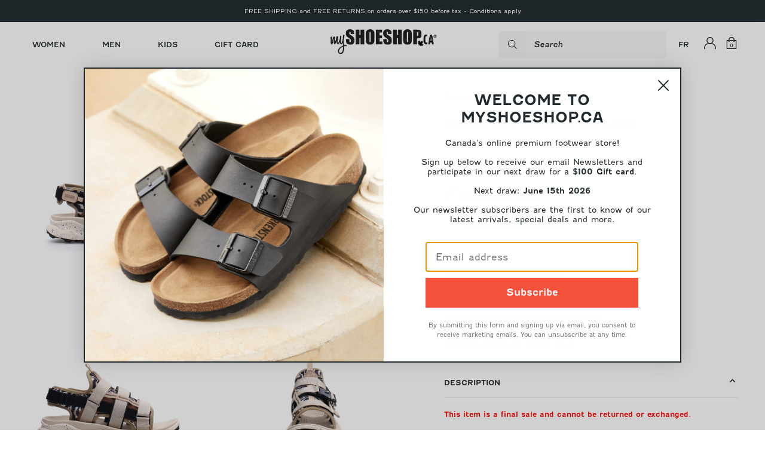

--- FILE ---
content_type: text/html; charset=utf-8
request_url: https://myshoeshop.ca/products/spec-9-beige-nylon
body_size: 49217
content:
<!doctype html>
<html class="no-js" lang="en">
  <head>

    

        <!-- HeyDay English -->
        <script>window.hdAsyncInit = function() {_hdt.heyday_track_id(customer.email)</script>
        <script async src='https://api.heyday.ai/v130/9544700671/0750986453/en/setupchat.js'></script>
    

    <!-- Google tag (gtag.js) -->
    <script async src="https://www.googletagmanager.com/gtag/js?id=G-9NGKRTJDPD"></script>
    <script>
      window.dataLayer = window.dataLayer || [];
      function gtag(){dataLayer.push(arguments);}
      gtag('js', new Date());

      gtag('config', 'G-9NGKRTJDPD');
    </script>

    <meta charset="utf-8">
    <meta http-equiv="X-UA-Compatible" content="IE=edge">
    <meta name="viewport" content="width=device-width,initial-scale=1,maximum-scale=1">
    <link rel="canonical" href="https://myshoeshop.ca/products/spec-9-beige-nylon">
    <link rel="preconnect" href="https://cdn.shopify.com" crossorigin><link rel="icon" type="image/png" href="//myshoeshop.ca/cdn/shop/files/mss-favicon.png?crop=center&height=32&v=1663595975&width=32">



    <script>document.documentElement.className = document.documentElement.className.replace('no-js', 'js');</script><title>Spec 9 - Beige Nylon
&ndash; MyShoeShop</title>

    
      <meta name="description" content="This item is a final sale and cannot be returned or exchanged.   Style Nr: #3082-01-0E01 Sandals with an active feel, with straps in technical fabric. The Velcro allows adjustment thereby ensuring a personalized fit. The thick, ultra lightweight sole with toothed base ensures grip on all surfaces. Textile Upper Textile">
    

    
    <script
      async type="text/javascript"
      src="//static.klaviyo.com/onsite/js/klaviyo.js?company_id=WnHrHZ">
    </script>

    
    

    

<meta property="og:site_name" content="MyShoeShop">
<meta property="og:url" content="https://myshoeshop.ca/products/spec-9-beige-nylon">
<meta property="og:title" content="Spec 9 - Beige Nylon">
<meta property="og:type" content="product">
<meta property="og:description" content="This item is a final sale and cannot be returned or exchanged.   Style Nr: #3082-01-0E01 Sandals with an active feel, with straps in technical fabric. The Velcro allows adjustment thereby ensuring a personalized fit. The thick, ultra lightweight sole with toothed base ensures grip on all surfaces. Textile Upper Textile"><meta property="og:image" content="http://myshoeshop.ca/cdn/shop/products/SPEC_9_UNI_FAL0010503082010E01_01.jpg?v=1764180318">
  <meta property="og:image:secure_url" content="https://myshoeshop.ca/cdn/shop/products/SPEC_9_UNI_FAL0010503082010E01_01.jpg?v=1764180318">
  <meta property="og:image:width" content="3529">
  <meta property="og:image:height" content="3529"><meta property="og:price:amount" content="110.00">
  <meta property="og:price:currency" content="CAD"><meta name="twitter:card" content="summary_large_image">
<meta name="twitter:title" content="Spec 9 - Beige Nylon">
<meta name="twitter:description" content="This item is a final sale and cannot be returned or exchanged.   Style Nr: #3082-01-0E01 Sandals with an active feel, with straps in technical fabric. The Velcro allows adjustment thereby ensuring a personalized fit. The thick, ultra lightweight sole with toothed base ensures grip on all surfaces. Textile Upper Textile">

    

<style data-shopify>
  
@font-face {
    font-family: 'Fenwick Lt';
    src: url(//myshoeshop.ca/cdn/shop/t/21/assets/FenwickLt-Italic.woff2?v=131728971241257430151663348056) format('woff2'),
        url('FenwickLt-Italic.woff') format('woff');
    font-weight: 300;
    font-style: italic;
    font-display: swap;
  }

  @font-face {
      font-family: 'Fenwick';
      src: url(//myshoeshop.ca/cdn/shop/t/21/assets/FenwickRg-Bold.woff2?v=78601687782802910721663348059) format('woff2'),
          url(//myshoeshop.ca/cdn/shop/t/21/assets/FenwickRg-Bold.woff?v=28492475320682542311663348059) format('woff');
      font-weight: bold;
      font-style: normal;
      font-display: swap;
  }

  @font-face {
      font-family: 'Fenwick Outline';
      src: url(//myshoeshop.ca/cdn/shop/t/21/assets/FenwickOutline-Regular.woff2?v=64496416130026672141663348058) format('woff2'),
          url(//myshoeshop.ca/cdn/shop/t/21/assets/FenwickOutline-Regular.woff?v=41580179291646813161663348058) format('woff');
      font-weight: normal;
      font-style: normal;
      font-display: swap;
  }

  @font-face {
      font-family: 'Fenwick';
      src: url(//myshoeshop.ca/cdn/shop/t/21/assets/FenwickLt-Regular.woff2?v=106982794022061319731663348057) format('woff2'),
          url(//myshoeshop.ca/cdn/shop/t/21/assets/FenwickLt-Regular.woff?v=100587244671612872251663348057) format('woff');
      font-weight: 200;
      font-style: normal;
      font-display: swap;
  }

  @font-face {
      font-family: 'Fenwick';
      src: url(//myshoeshop.ca/cdn/shop/t/21/assets/FenwickRg-Italic.woff2?v=166057253371758833131663348061) format('woff2'),
          url(//myshoeshop.ca/cdn/shop/t/21/assets/FenwickRg-Italic.woff?v=74683131563108206811663348061) format('woff');
      font-weight: normal;
      font-style: italic;
      font-display: swap;
  }

  @font-face {
      font-family: 'Fenwick';
      src: url(//myshoeshop.ca/cdn/shop/t/21/assets/FenwickRg-Regular.woff2?v=124146548644748834961663348062) format('woff2'),
          url(//myshoeshop.ca/cdn/shop/t/21/assets/FenwickRg-Regular.woff?v=100170903303871450901663348062) format('woff');
      font-weight: normal;
      font-style: normal;
      font-display: swap;
  }

  @font-face {
      font-family: 'Fenwick';
      src: url(//myshoeshop.ca/cdn/shop/t/21/assets/FenwickRg-BoldItalic.woff2?v=125789670799932776691663348060) format('woff2'),
          url(//myshoeshop.ca/cdn/shop/t/21/assets/FenwickRg-BoldItalic.woff?v=12115826920016363391663348060) format('woff');
      font-weight: bold;
      font-style: italic;
      font-display: swap;
  }


  
  

  :root {
    
      --font-body-family: "fenwick";
    
    --font-body-style: normal;
    --font-body-weight: 400;

    
      --font-heading-family: "fenwick";
    
    --font-heading-style: normal;
    --font-heading-weight: 400;

    --base-font-size: 14px;
    --mobile-base-font-size: 14px;
    --header-font-size: 5rem;
    --mobile-header-font-size: 3rem;

    --color-primary: #212a2e;
    --color-secondary: #ffffff;
    --color-tertiary: #f5f5f5;
    --color-accent-primary: #f4513b;
    --color-accent-primary-light: #ebb865;
    --color-accent-primary-warm: #f7964e;
    --color-accent-secondary: #d1d6ee;
    --color-accent-tertiary: #f9ecd9;

    --color-primary-text: #fff;
    --color-secondary-text: #fff;
    --color-tertiary-text: #000;

    --button-background-color: #f5f5f5;
    --button-border-color: #2D2A2B;
    --button-text-color: #2D2A2B;
    --button-background-color-hover: #2D2A2B;
    --button-border-color-hover: #2D2A2B;
    --button-text-color-hover: #fff;

    --button-background-color-bold: #2D2A2B;
    --button-border-color-bold: #2D2A2B;
    --button-text-color-bold: #fff;
    --button-background-color-hover-bold: #fff;
    --button-border-color-hover-bold: #fff;
    --button-text-color-hover-bold: #2D2A2B;

    --header-background-color: #ffffff;
    --header-text-color: #212a2e;
    --submenu-background-color: #ffffff;
    --submenu-text-color: #2D2A2B;
    --main-background-color: #fff;
    --main-text-color: #2D2A2B;
    --footer-background-color: #F8F8F8;
    --footer-text-color: #3a3a3a;

    --logo: url("//myshoeshop.ca/cdn/shop/t/21/assets/pz-logo.png?47410");
  }
</style>



    <script type="text/javascript" defer="defer" src="//myshoeshop.ca/cdn/shop/t/21/assets/component.critical_css.js?v=111603181540343972631656351760"></script>
    
   
  
   
  
   
  
   
  
    
      <style>
        .visually-hidden{position:absolute!important;overflow:hidden;width:1px;height:1px;margin:-1px;padding:0;border:0;clip:rect(0 0 0 0)}.js-focus-hidden:focus{outline:none}.label-hidden{position:absolute!important;overflow:hidden;width:1px;height:1px;margin:-1px;padding:0;border:0;clip:rect(0 0 0 0)}.no-placeholder .label-hidden,.visually-shown{position:inherit!important;overflow:auto;width:auto;height:auto;margin:0;clip:auto}.no-js:not(html){display:none}.no-js .no-js:not(html){display:block}.js .js-hidden,.no-js .js,.no-js .no-js-hidden,.supports-no-cookies:not(html){display:none}html.supports-no-cookies .supports-no-cookies:not(html){display:block}html.supports-no-cookies .supports-cookies{display:none}.hidden,.hide{display:none!important}.errors{color:red;font-weight:700}@media(max-width:47.99em){.hide-mobile{display:none!important}}@media(max-width:61.99em){.hide-tablet-down{display:none!important}}@media(min-width:48em){.hide-tablet-up{display:none!important}}@media(max-width:74.99em){.hide-desktop-down{display:none!important}}@media(min-width:62em){.hide-desktop{display:none!important}}[style*="--aspect-ratio"]>:first-child{width:100%}[style*="--aspect-ratio"]>img{height:auto;-o-object-fit:contain;object-fit:contain}@supports(--custom:property){[style*="--aspect-ratio"]{position:relative}[style*="--aspect-ratio"]:before{content:"";display:block;padding-bottom:calc(100%/var(--aspect-ratio))}[style*="--aspect-ratio"]>:first-child{position:absolute;top:0;left:0;height:100%}}.header{background-color:var(--header-background-color);color:var(--header-text-color);--color:var(--header-text-color)}.header .predictive-search,.header .submenu{background-color:var(--submenu-background-color);color:var(--submenu-text-color);--color:var(--submenu-text-color)}#Main_content{background-color:var(--main-background-color);color:var(--main-text-color);--color:var(--main-text-color)}.footer{background-color:var(--footer-background-color);color:var(--footer-text-color);--color:var(--footer-text-color)}a,a:focus{color:inherit}.button,.shopify-challenge__button,.shopify-payment-button__button,.shopify-payment-button__button.shopify-payment-button__button--unbranded{background-color:var(--button-background-color);color:var(--button-text-color);--color:var(--button-text-color);border:1px solid var(--button-border-color)}.button:hover,.shopify-challenge__button:hover,.shopify-payment-button__button.shopify-payment-button__button--unbranded:hover,.shopify-payment-button__button:hover{border:1px solid var(--button-border-color-hover);background-color:var(--button-background-color-hover);color:var(--button-text-color-hover);--color:var(--button-text-color-hover)}.button-secondary{background-color:var(--button-background-color-bold);color:var(--button-text-color-bold);--color:var(--button-text-color-bold);border:2px solid var(--button-border-color-bold);transition:all .3s}.button-secondary:hover{border:2px solid var(--button-border-color-hover-bold);background-color:var(--button-background-color-hover-bold);color:var(--button-text-color-hover-bold);--color:var(--button-text-color-hover-bold)}input,select,textarea{border:1.5px solid var(--button-border-color)}html{box-sizing:border-box}body,html{padding:0;margin:0}body.no-scroll{overflow:hidden;position:fixed;top:var(--scroll-position);width:100%}body:before{display:none;visibility:hidden}@media screen and (min-width:320px){body:before{content:"mobile"}}@media screen and (min-width:768px){body:before{content:"tablet"}}@media screen and (min-width:992px){body:before{content:"desktop"}}@media screen and (min-width:1200px){body:before{content:"widescreen"}}@media screen and (min-width:1400px){body:before{content:"super-widescreen"}}*,:after,:before{box-sizing:border-box}.container{margin:auto;width:1440px;max-width:100%;padding-left:2.4rem;padding-right:2.4rem}.container--small{width:800px}@media(min-width:48em){.container{padding-left:3.2rem;padding-right:3.2rem}}.full-width-container{width:100%;padding-left:2.4rem;padding-right:2.4rem}@media(min-width:48em){.full-width-container{padding-left:3.2rem;padding-right:3.2rem}}ul{padding:0;margin:0}ul li{list-style:none}fieldset{border:none;min-inline-size:auto}summary{cursor:pointer}summary::-webkit-details-marker{display:none}.select{display:inline-block;position:relative}.select select{border:none;-webkit-appearance:none;-moz-appearance:none;appearance:none;padding:.8rem 2.4rem .8rem .8rem}.select svg{position:absolute;width:1.6rem;right:.8rem;top:50%;transform:translateY(-50%);pointer-events:none}.range output:after{counter-reset:c var(--c);content:counter(c)}.icon{min-width:15px}img{height:auto;max-width:100%}html{font-family:var(--font-body-family);font-weight:var(--font-body-weight);font-style:var(--font-body-style);font-size:62.5%;line-height:1.5}.p,body,button{font-size:var(--mobile-base-font-size)}@media(min-width:62em){.p,body,button{font-size:var(--base-font-size)}}.h1,.h2,.h3,.h4,.h5,.h6,h1,h2,h3,h4,h5,h6{font-family:var(--font-heading-family);font-weight:var(--font-heading-weight);font-style:var(--font-heading-style);font-size:var(--header-font-size);line-height:1.1;margin:1.6rem 0}@media(max-width:47.99em){.h1,.h2,.h3,.h4,.h5,.h6,h1,h2,h3,h4,h5,h6{font-size:var(--mobile-header-font-size)}}.h1,h1{font-size:calc(var(--header-font-size))}@media(max-width:47.99em){.h1,h1{font-size:calc(var(--mobile-header-font-size))}}.h2,h2{font-size:calc(var(--header-font-size) - 5px)}@media(max-width:47.99em){.h2,h2{font-size:calc(var(--mobile-header-font-size) - 3px)}}.h3,h3{font-size:calc(var(--header-font-size) - 10px)}@media(max-width:47.99em){.h3,h3{font-size:calc(var(--mobile-header-font-size) - 6px)}}.h4,h4{font-size:calc(var(--header-font-size) - 15px)}@media(max-width:47.99em){.h4,h4{font-size:calc(var(--mobile-header-font-size) - 9px)}}.h5,h5{font-size:calc(var(--header-font-size) - 20px)}@media(max-width:47.99em){.h5,h5{font-size:calc(var(--mobile-header-font-size) - 12px)}}.h6,h6{font-size:calc(var(--header-font-size) - 25px)}@media(max-width:47.99em){.h6,h6{font-size:calc(var(--mobile-header-font-size) - 15px)}}p{margin:1.6rem 0;font-weight:200}button{font-family:var(--font-body-family)}a{text-decoration:none}summary{list-style:none}button{background-color:var(--button-background-color);color:var(--button-text-color);--color:var(--button-text-color);border:1px solid var(--button-border-color);text-align:center;min-height:4rem;display:inline-block;border-radius:0;min-width:15rem;line-height:1.5;padding:0 3rem}button:hover{border:1px solid var(--button-border-color-hover);background-color:var(--button-background-color-hover);color:var(--button-text-color-hover);--color:var(--button-text-color-hover);cursor:pointer}.button,.shopify-challenge__button,.shopify-payment-button__button{min-height:4rem;display:inline-block;border-radius:0;min-width:15rem;display:flex;flex-wrap:nowrap;align-items:center;justify-content:center;padding:0 3rem;text-align:center}.button--full-width,.shopify-challenge__button--full-width,.shopify-payment-button__button--full-width{width:100%}.button[disabled],.shopify-challenge__button[disabled],.shopify-payment-button__button[disabled]{opacity:.5;cursor:not-allowed}.button.accent,.shopify-challenge__button.accent,.shopify-payment-button__button.accent{color:#fff;background-color:var(--color-accent-primary);border:2px solid var(--color-accent-primary);transition:opacity .3s}.button.accent:hover,.shopify-challenge__button.accent:hover,.shopify-payment-button__button.accent:hover{background-color:var(--color-accent-primary)!important;border:2px solid var(--color-accent-primary)!important;opacity:.8}.button.accent:hover[disabled],.shopify-challenge__button.accent:hover[disabled],.shopify-payment-button__button.accent:hover[disabled]{opacity:.5}.button-underlined{min-height:4rem;min-width:16rem;display:flex;flex-wrap:nowrap;align-items:center;justify-content:center}.button-underlined:hover{text-decoration:underline;cursor:pointer}.button-arrow{min-height:4rem;min-width:16rem;display:flex;flex-wrap:nowrap;align-items:center;justify-content:flex-start}.button-arrow.accent{color:var(--color-accent-primary)}.button-arrow.accent path{fill:var(--color-accent-primary)}.button-arrow .button--arrow{display:flex}.button-arrow svg{width:30px;margin-left:3rem;opacity:0;transition:opacity .3s}.button-arrow:hover svg{opacity:1}.button-arrow-border{min-height:4rem;min-width:16rem;display:flex;flex-wrap:nowrap;align-items:stretch;justify-content:center}.button-arrow-border .button--arrow{display:flex;min-height:4rem;padding:0 2rem;opacity:0;border-top:1px solid #000;border-bottom:1px solid #000;border-right:1px solid #000;transition:opacity .3s}.button-arrow-border .button--arrow svg{width:30px}.button-arrow-border:hover .button--arrow{opacity:1}.button-arrow-border:hover .button{background-color:#f5f5f5;color:#000}#HeydayStartIconContainer{min-width:50px}input{padding:1.28rem;height:45px}.field{position:relative;margin-top:1.6rem}.field input[placeholder=" "]:not(:-moz-placeholder-shown)+label{bottom:100%;left:0;transform:translateY(-5px);font-size:1.28rem}.field input[placeholder=" "]:focus+label,.field input[placeholder=" "]:not(:placeholder-shown)+label{bottom:100%;left:0;transform:translateY(-5px);font-size:1.28rem}.form__message{display:flex;gap:2rem}.form__message svg{width:2rem;height:2rem}.mobile-form{position:fixed;width:100%;height:auto;bottom:0;background-color:#fff;z-index:3;box-shadow:3px 3px 10px rgba(0,0,0,.1607843137);transition:transform .3s;transform:translateY(110%)}.mobile-form[open]{transform:translateY(0)}.mobile-form[closed]{transform:translateY(110%)}.mobile-form__close-wrapper{display:flex;justify-content:flex-end}.mobile-form__close{margin:0;font-weight:700;font-size:1.2rem;cursor:pointer;width:-moz-max-content;width:max-content;padding:1.2rem 1.6rem .9rem}.mobile-form__body{margin:2rem}.mobile-form__body .product-form__option-label{display:none}.mobile-form__body .product-form__option{margin-bottom:1.5rem!important}.mobile-form__submit{margin:0 2rem 2rem;width:-webkit-fill-available;width:-moz-available;width:fill-available}.mobile-form .small-product-card{margin-top:0}.mobile-form .product-form__option{margin:0;padding:0}.items-grid{display:grid;grid-template-columns:var(--items-per-row,repeat(4,1fr));gap:4.8rem 3.2rem}@media(max-width:47.99em){.items-grid{grid-template-columns:var(--items-per-row,repeat(2,1fr));gap:3.2rem 1.6rem}}.items-grid-flex{display:flex;flex-wrap:wrap}.items-grid-flex>*{flex:var(--items-per-row-flex,25% 0)}.swiper-container-initialized .items-grid,.swiper-container-initialized .items-grid-flex{display:flex}swiper-container:not(.swiper-container-initialized)>.items-grid{display:grid!important}.breadcrumbs{font-size:1.3rem;font-weight:400}.breadcrumbs__list{display:block;list-style:none;margin:0;padding:0}.breadcrumbs__list li{display:inline}.breadcrumbs__list>*+*{padding-left:20px;position:relative;display:inline}.breadcrumbs__list>*+:before{content:"/";position:absolute;left:5px}.breadcrumbs a{text-decoration:none}.breadcrumbs__current{font-weight:700}.loading,.loading-state{position:relative}.loading-state:before,.loading:before{position:fixed;width:3rem;height:3rem;border-top:2px solid var(--color);border-right:2px solid transparent}.loading-big:before,.loading-state-big:before,.loading-state:before,.loading:before{content:"";box-sizing:border-box;top:50%;left:50%;transform:translate(-50%,-50%) rotate(0deg);border-radius:50%;animation:spinner .6s linear infinite;z-index:1}.loading-big:before,.loading-state-big:before{position:absolute;width:40px;height:40px;border-top:4px solid var(--color);border-right:4px solid transparent}.loading-state>*,.loading>*{opacity:.5}@keyframes spinner{to{transform:translate(-50%,-50%) rotate(1turn)}}lazy-resources{display:block}

      </style>
    
  
   
  
   
  
   
  
   
  
   
  
   
  
   
  
   
  
   
  
   
  
   
  
   
  
   
  
   
  



    

    
<script type="text/javascript" src="//myshoeshop.ca/cdn/shop/t/21/assets/layout.theme.js?v=10708823582517429741671551515" defer="defer" class="webpack-scripts layout-theme"></script><link rel="prefetch" href="//myshoeshop.ca/cdn/shop/t/21/assets/template.gift_card.js?v=160406316515813643851663348130" as="script"><link rel="prefetch" href="//myshoeshop.ca/cdn/shop/t/21/assets/template.addresses.js?v=11534786132677612811656351766" as="script"><link rel="prefetch" href="//myshoeshop.ca/cdn/shop/t/21/assets/template.login.js?v=104283840957170998471656351768" as="script">

    <script>window.performance && window.performance.mark && window.performance.mark('shopify.content_for_header.start');</script><meta name="facebook-domain-verification" content="kupifnwvt18iz8lkebogt9o432s3ri">
<meta id="shopify-digital-wallet" name="shopify-digital-wallet" content="/18027501/digital_wallets/dialog">
<meta name="shopify-checkout-api-token" content="9336fa547233cc8f83f3fc4b375f0e0c">
<meta id="in-context-paypal-metadata" data-shop-id="18027501" data-venmo-supported="false" data-environment="production" data-locale="en_US" data-paypal-v4="true" data-currency="CAD">
<link rel="alternate" hreflang="x-default" href="https://myshoeshop.ca/products/spec-9-beige-nylon">
<link rel="alternate" hreflang="en" href="https://myshoeshop.ca/products/spec-9-beige-nylon">
<link rel="alternate" hreflang="fr" href="https://myshoeshop.ca/fr/products/spec-9-beige-nylon">
<link rel="alternate" type="application/json+oembed" href="https://myshoeshop.ca/products/spec-9-beige-nylon.oembed">
<script async="async" src="/checkouts/internal/preloads.js?locale=en-CA"></script>
<link rel="preconnect" href="https://shop.app" crossorigin="anonymous">
<script async="async" src="https://shop.app/checkouts/internal/preloads.js?locale=en-CA&shop_id=18027501" crossorigin="anonymous"></script>
<script id="apple-pay-shop-capabilities" type="application/json">{"shopId":18027501,"countryCode":"CA","currencyCode":"CAD","merchantCapabilities":["supports3DS"],"merchantId":"gid:\/\/shopify\/Shop\/18027501","merchantName":"MyShoeShop","requiredBillingContactFields":["postalAddress","email","phone"],"requiredShippingContactFields":["postalAddress","email","phone"],"shippingType":"shipping","supportedNetworks":["visa","masterCard","amex","discover","interac","jcb"],"total":{"type":"pending","label":"MyShoeShop","amount":"1.00"},"shopifyPaymentsEnabled":true,"supportsSubscriptions":true}</script>
<script id="shopify-features" type="application/json">{"accessToken":"9336fa547233cc8f83f3fc4b375f0e0c","betas":["rich-media-storefront-analytics"],"domain":"myshoeshop.ca","predictiveSearch":true,"shopId":18027501,"locale":"en"}</script>
<script>var Shopify = Shopify || {};
Shopify.shop = "1325greene.myshopify.com";
Shopify.locale = "en";
Shopify.currency = {"active":"CAD","rate":"1.0"};
Shopify.country = "CA";
Shopify.theme = {"name":"my-shoe-shop\/production","id":121057247307,"schema_name":"Atom","schema_version":"1.0.0","theme_store_id":null,"role":"main"};
Shopify.theme.handle = "null";
Shopify.theme.style = {"id":null,"handle":null};
Shopify.cdnHost = "myshoeshop.ca/cdn";
Shopify.routes = Shopify.routes || {};
Shopify.routes.root = "/";</script>
<script type="module">!function(o){(o.Shopify=o.Shopify||{}).modules=!0}(window);</script>
<script>!function(o){function n(){var o=[];function n(){o.push(Array.prototype.slice.apply(arguments))}return n.q=o,n}var t=o.Shopify=o.Shopify||{};t.loadFeatures=n(),t.autoloadFeatures=n()}(window);</script>
<script>
  window.ShopifyPay = window.ShopifyPay || {};
  window.ShopifyPay.apiHost = "shop.app\/pay";
  window.ShopifyPay.redirectState = null;
</script>
<script id="shop-js-analytics" type="application/json">{"pageType":"product"}</script>
<script defer="defer" async type="module" src="//myshoeshop.ca/cdn/shopifycloud/shop-js/modules/v2/client.init-shop-cart-sync_IZsNAliE.en.esm.js"></script>
<script defer="defer" async type="module" src="//myshoeshop.ca/cdn/shopifycloud/shop-js/modules/v2/chunk.common_0OUaOowp.esm.js"></script>
<script type="module">
  await import("//myshoeshop.ca/cdn/shopifycloud/shop-js/modules/v2/client.init-shop-cart-sync_IZsNAliE.en.esm.js");
await import("//myshoeshop.ca/cdn/shopifycloud/shop-js/modules/v2/chunk.common_0OUaOowp.esm.js");

  window.Shopify.SignInWithShop?.initShopCartSync?.({"fedCMEnabled":true,"windoidEnabled":true});

</script>
<script>
  window.Shopify = window.Shopify || {};
  if (!window.Shopify.featureAssets) window.Shopify.featureAssets = {};
  window.Shopify.featureAssets['shop-js'] = {"shop-cart-sync":["modules/v2/client.shop-cart-sync_DLOhI_0X.en.esm.js","modules/v2/chunk.common_0OUaOowp.esm.js"],"init-fed-cm":["modules/v2/client.init-fed-cm_C6YtU0w6.en.esm.js","modules/v2/chunk.common_0OUaOowp.esm.js"],"shop-button":["modules/v2/client.shop-button_BCMx7GTG.en.esm.js","modules/v2/chunk.common_0OUaOowp.esm.js"],"shop-cash-offers":["modules/v2/client.shop-cash-offers_BT26qb5j.en.esm.js","modules/v2/chunk.common_0OUaOowp.esm.js","modules/v2/chunk.modal_CGo_dVj3.esm.js"],"init-windoid":["modules/v2/client.init-windoid_B9PkRMql.en.esm.js","modules/v2/chunk.common_0OUaOowp.esm.js"],"init-shop-email-lookup-coordinator":["modules/v2/client.init-shop-email-lookup-coordinator_DZkqjsbU.en.esm.js","modules/v2/chunk.common_0OUaOowp.esm.js"],"shop-toast-manager":["modules/v2/client.shop-toast-manager_Di2EnuM7.en.esm.js","modules/v2/chunk.common_0OUaOowp.esm.js"],"shop-login-button":["modules/v2/client.shop-login-button_BtqW_SIO.en.esm.js","modules/v2/chunk.common_0OUaOowp.esm.js","modules/v2/chunk.modal_CGo_dVj3.esm.js"],"avatar":["modules/v2/client.avatar_BTnouDA3.en.esm.js"],"pay-button":["modules/v2/client.pay-button_CWa-C9R1.en.esm.js","modules/v2/chunk.common_0OUaOowp.esm.js"],"init-shop-cart-sync":["modules/v2/client.init-shop-cart-sync_IZsNAliE.en.esm.js","modules/v2/chunk.common_0OUaOowp.esm.js"],"init-customer-accounts":["modules/v2/client.init-customer-accounts_DenGwJTU.en.esm.js","modules/v2/client.shop-login-button_BtqW_SIO.en.esm.js","modules/v2/chunk.common_0OUaOowp.esm.js","modules/v2/chunk.modal_CGo_dVj3.esm.js"],"init-shop-for-new-customer-accounts":["modules/v2/client.init-shop-for-new-customer-accounts_JdHXxpS9.en.esm.js","modules/v2/client.shop-login-button_BtqW_SIO.en.esm.js","modules/v2/chunk.common_0OUaOowp.esm.js","modules/v2/chunk.modal_CGo_dVj3.esm.js"],"init-customer-accounts-sign-up":["modules/v2/client.init-customer-accounts-sign-up_D6__K_p8.en.esm.js","modules/v2/client.shop-login-button_BtqW_SIO.en.esm.js","modules/v2/chunk.common_0OUaOowp.esm.js","modules/v2/chunk.modal_CGo_dVj3.esm.js"],"checkout-modal":["modules/v2/client.checkout-modal_C_ZQDY6s.en.esm.js","modules/v2/chunk.common_0OUaOowp.esm.js","modules/v2/chunk.modal_CGo_dVj3.esm.js"],"shop-follow-button":["modules/v2/client.shop-follow-button_XetIsj8l.en.esm.js","modules/v2/chunk.common_0OUaOowp.esm.js","modules/v2/chunk.modal_CGo_dVj3.esm.js"],"lead-capture":["modules/v2/client.lead-capture_DvA72MRN.en.esm.js","modules/v2/chunk.common_0OUaOowp.esm.js","modules/v2/chunk.modal_CGo_dVj3.esm.js"],"shop-login":["modules/v2/client.shop-login_ClXNxyh6.en.esm.js","modules/v2/chunk.common_0OUaOowp.esm.js","modules/v2/chunk.modal_CGo_dVj3.esm.js"],"payment-terms":["modules/v2/client.payment-terms_CNlwjfZz.en.esm.js","modules/v2/chunk.common_0OUaOowp.esm.js","modules/v2/chunk.modal_CGo_dVj3.esm.js"]};
</script>
<script>(function() {
  var isLoaded = false;
  function asyncLoad() {
    if (isLoaded) return;
    isLoaded = true;
    var urls = ["https:\/\/chimpstatic.com\/mcjs-connected\/js\/users\/56b98e1c50ee8d8c2ecc2ce7a\/6a7cec57669303433d7b2e0a7.js?shop=1325greene.myshopify.com","https:\/\/cdn.nfcube.com\/cf31dccbdacc4f5e16ff81eadd6fee06.js?shop=1325greene.myshopify.com","https:\/\/cdn-app.cart-bot.net\/public\/js\/append.js?shop=1325greene.myshopify.com","https:\/\/cdn.rebuyengine.com\/onsite\/js\/rebuy.js?shop=1325greene.myshopify.com"];
    for (var i = 0; i < urls.length; i++) {
      var s = document.createElement('script');
      s.type = 'text/javascript';
      s.async = true;
      s.src = urls[i];
      var x = document.getElementsByTagName('script')[0];
      x.parentNode.insertBefore(s, x);
    }
  };
  if(window.attachEvent) {
    window.attachEvent('onload', asyncLoad);
  } else {
    window.addEventListener('load', asyncLoad, false);
  }
})();</script>
<script id="__st">var __st={"a":18027501,"offset":-18000,"reqid":"ae25a395-3f11-4a04-a8ab-5dc0f653060b-1768396863","pageurl":"myshoeshop.ca\/products\/spec-9-beige-nylon","u":"541d90e53a0f","p":"product","rtyp":"product","rid":6810867695691};</script>
<script>window.ShopifyPaypalV4VisibilityTracking = true;</script>
<script id="captcha-bootstrap">!function(){'use strict';const t='contact',e='account',n='new_comment',o=[[t,t],['blogs',n],['comments',n],[t,'customer']],c=[[e,'customer_login'],[e,'guest_login'],[e,'recover_customer_password'],[e,'create_customer']],r=t=>t.map((([t,e])=>`form[action*='/${t}']:not([data-nocaptcha='true']) input[name='form_type'][value='${e}']`)).join(','),a=t=>()=>t?[...document.querySelectorAll(t)].map((t=>t.form)):[];function s(){const t=[...o],e=r(t);return a(e)}const i='password',u='form_key',d=['recaptcha-v3-token','g-recaptcha-response','h-captcha-response',i],f=()=>{try{return window.sessionStorage}catch{return}},m='__shopify_v',_=t=>t.elements[u];function p(t,e,n=!1){try{const o=window.sessionStorage,c=JSON.parse(o.getItem(e)),{data:r}=function(t){const{data:e,action:n}=t;return t[m]||n?{data:e,action:n}:{data:t,action:n}}(c);for(const[e,n]of Object.entries(r))t.elements[e]&&(t.elements[e].value=n);n&&o.removeItem(e)}catch(o){console.error('form repopulation failed',{error:o})}}const l='form_type',E='cptcha';function T(t){t.dataset[E]=!0}const w=window,h=w.document,L='Shopify',v='ce_forms',y='captcha';let A=!1;((t,e)=>{const n=(g='f06e6c50-85a8-45c8-87d0-21a2b65856fe',I='https://cdn.shopify.com/shopifycloud/storefront-forms-hcaptcha/ce_storefront_forms_captcha_hcaptcha.v1.5.2.iife.js',D={infoText:'Protected by hCaptcha',privacyText:'Privacy',termsText:'Terms'},(t,e,n)=>{const o=w[L][v],c=o.bindForm;if(c)return c(t,g,e,D).then(n);var r;o.q.push([[t,g,e,D],n]),r=I,A||(h.body.append(Object.assign(h.createElement('script'),{id:'captcha-provider',async:!0,src:r})),A=!0)});var g,I,D;w[L]=w[L]||{},w[L][v]=w[L][v]||{},w[L][v].q=[],w[L][y]=w[L][y]||{},w[L][y].protect=function(t,e){n(t,void 0,e),T(t)},Object.freeze(w[L][y]),function(t,e,n,w,h,L){const[v,y,A,g]=function(t,e,n){const i=e?o:[],u=t?c:[],d=[...i,...u],f=r(d),m=r(i),_=r(d.filter((([t,e])=>n.includes(e))));return[a(f),a(m),a(_),s()]}(w,h,L),I=t=>{const e=t.target;return e instanceof HTMLFormElement?e:e&&e.form},D=t=>v().includes(t);t.addEventListener('submit',(t=>{const e=I(t);if(!e)return;const n=D(e)&&!e.dataset.hcaptchaBound&&!e.dataset.recaptchaBound,o=_(e),c=g().includes(e)&&(!o||!o.value);(n||c)&&t.preventDefault(),c&&!n&&(function(t){try{if(!f())return;!function(t){const e=f();if(!e)return;const n=_(t);if(!n)return;const o=n.value;o&&e.removeItem(o)}(t);const e=Array.from(Array(32),(()=>Math.random().toString(36)[2])).join('');!function(t,e){_(t)||t.append(Object.assign(document.createElement('input'),{type:'hidden',name:u})),t.elements[u].value=e}(t,e),function(t,e){const n=f();if(!n)return;const o=[...t.querySelectorAll(`input[type='${i}']`)].map((({name:t})=>t)),c=[...d,...o],r={};for(const[a,s]of new FormData(t).entries())c.includes(a)||(r[a]=s);n.setItem(e,JSON.stringify({[m]:1,action:t.action,data:r}))}(t,e)}catch(e){console.error('failed to persist form',e)}}(e),e.submit())}));const S=(t,e)=>{t&&!t.dataset[E]&&(n(t,e.some((e=>e===t))),T(t))};for(const o of['focusin','change'])t.addEventListener(o,(t=>{const e=I(t);D(e)&&S(e,y())}));const B=e.get('form_key'),M=e.get(l),P=B&&M;t.addEventListener('DOMContentLoaded',(()=>{const t=y();if(P)for(const e of t)e.elements[l].value===M&&p(e,B);[...new Set([...A(),...v().filter((t=>'true'===t.dataset.shopifyCaptcha))])].forEach((e=>S(e,t)))}))}(h,new URLSearchParams(w.location.search),n,t,e,['guest_login'])})(!0,!0)}();</script>
<script integrity="sha256-4kQ18oKyAcykRKYeNunJcIwy7WH5gtpwJnB7kiuLZ1E=" data-source-attribution="shopify.loadfeatures" defer="defer" src="//myshoeshop.ca/cdn/shopifycloud/storefront/assets/storefront/load_feature-a0a9edcb.js" crossorigin="anonymous"></script>
<script crossorigin="anonymous" defer="defer" src="//myshoeshop.ca/cdn/shopifycloud/storefront/assets/shopify_pay/storefront-65b4c6d7.js?v=20250812"></script>
<script data-source-attribution="shopify.dynamic_checkout.dynamic.init">var Shopify=Shopify||{};Shopify.PaymentButton=Shopify.PaymentButton||{isStorefrontPortableWallets:!0,init:function(){window.Shopify.PaymentButton.init=function(){};var t=document.createElement("script");t.src="https://myshoeshop.ca/cdn/shopifycloud/portable-wallets/latest/portable-wallets.en.js",t.type="module",document.head.appendChild(t)}};
</script>
<script data-source-attribution="shopify.dynamic_checkout.buyer_consent">
  function portableWalletsHideBuyerConsent(e){var t=document.getElementById("shopify-buyer-consent"),n=document.getElementById("shopify-subscription-policy-button");t&&n&&(t.classList.add("hidden"),t.setAttribute("aria-hidden","true"),n.removeEventListener("click",e))}function portableWalletsShowBuyerConsent(e){var t=document.getElementById("shopify-buyer-consent"),n=document.getElementById("shopify-subscription-policy-button");t&&n&&(t.classList.remove("hidden"),t.removeAttribute("aria-hidden"),n.addEventListener("click",e))}window.Shopify?.PaymentButton&&(window.Shopify.PaymentButton.hideBuyerConsent=portableWalletsHideBuyerConsent,window.Shopify.PaymentButton.showBuyerConsent=portableWalletsShowBuyerConsent);
</script>
<script data-source-attribution="shopify.dynamic_checkout.cart.bootstrap">document.addEventListener("DOMContentLoaded",(function(){function t(){return document.querySelector("shopify-accelerated-checkout-cart, shopify-accelerated-checkout")}if(t())Shopify.PaymentButton.init();else{new MutationObserver((function(e,n){t()&&(Shopify.PaymentButton.init(),n.disconnect())})).observe(document.body,{childList:!0,subtree:!0})}}));
</script>
<link id="shopify-accelerated-checkout-styles" rel="stylesheet" media="screen" href="https://myshoeshop.ca/cdn/shopifycloud/portable-wallets/latest/accelerated-checkout-backwards-compat.css" crossorigin="anonymous">
<style id="shopify-accelerated-checkout-cart">
        #shopify-buyer-consent {
  margin-top: 1em;
  display: inline-block;
  width: 100%;
}

#shopify-buyer-consent.hidden {
  display: none;
}

#shopify-subscription-policy-button {
  background: none;
  border: none;
  padding: 0;
  text-decoration: underline;
  font-size: inherit;
  cursor: pointer;
}

#shopify-subscription-policy-button::before {
  box-shadow: none;
}

      </style>

<script>window.performance && window.performance.mark && window.performance.mark('shopify.content_for_header.end');</script>
    <!-- "snippets/judgeme_core.liquid" was not rendered, the associated app was uninstalled -->
    <div id="shopify-section-filter-menu-settings" class="shopify-section"><style type="text/css">
    /*  Filter Menu Color and Image Section CSS */.pt-display-swatch ul .filter-active-colour_black .collection-name .check-icon:before
    {
      background-color: #000000;
      color: #000000;
      -webkit-text-fill-color: transparent;background: -o-linear-gradient(transparent, transparent);
      background-size: cover;
      -webkit-background-clip: text;
      background-clip: text;
    
    }
    
    .pt-display-swatch ul .filter-active-colour_black .collection-name .check-icon {
      text-shadow: none !important;
    }.pt-display-swatch ul .filter-active-colour_grey .collection-name .check-icon:before
    {
      background-color: #696969;
      color: #696969;
      -webkit-text-fill-color: transparent;background: -o-linear-gradient(transparent, transparent);
      background-size: cover;
      -webkit-background-clip: text;
      background-clip: text;
    
    }
    
    .pt-display-swatch ul .filter-active-colour_grey .collection-name .check-icon {
      text-shadow: none !important;
    }.pt-display-swatch ul .filter-active-colour_white .collection-name .check-icon:before
    {
      background-color: #f9f9f9;
      color: #f9f9f9;
      -webkit-text-fill-color: transparent;background: -o-linear-gradient(transparent, transparent);
      background-size: cover;
      -webkit-background-clip: text;
      background-clip: text;
    
    }
    
    .pt-display-swatch ul .filter-active-colour_white .collection-name .check-icon {
      text-shadow: none !important;
    }.pt-display-swatch ul .filter-active-colour_silver .collection-name .check-icon:before
    {
      background-color: #e4dede;
      color: #e4dede;
      -webkit-text-fill-color: transparent;background: -webkit-linear-gradient(transparent, transparent),
                 url(//myshoeshop.ca/cdn/shop/files/metal-texture-background_46250-1743_small.webp?v=1674673402) no-repeat center center;background: -o-linear-gradient(transparent, transparent);
      background-size: cover;
      -webkit-background-clip: text;
      background-clip: text;
    
    }
    
    .pt-display-swatch ul .filter-active-colour_silver .collection-name .check-icon {
      text-shadow: none !important;
    }.pt-display-swatch ul .filter-active-colour_brown .collection-name .check-icon:before
    {
      background-color: #816647;
      color: #816647;
      -webkit-text-fill-color: transparent;background: -o-linear-gradient(transparent, transparent);
      background-size: cover;
      -webkit-background-clip: text;
      background-clip: text;
    
    }
    
    .pt-display-swatch ul .filter-active-colour_brown .collection-name .check-icon {
      text-shadow: none !important;
    }.pt-display-swatch ul .filter-active-colour_beige .collection-name .check-icon:before
    {
      background-color: #d4b8ac;
      color: #d4b8ac;
      -webkit-text-fill-color: transparent;background: -o-linear-gradient(transparent, transparent);
      background-size: cover;
      -webkit-background-clip: text;
      background-clip: text;
    
    }
    
    .pt-display-swatch ul .filter-active-colour_beige .collection-name .check-icon {
      text-shadow: none !important;
    }.pt-display-swatch ul .filter-active-colour_green .collection-name .check-icon:before
    {
      background-color: #438f48;
      color: #438f48;
      -webkit-text-fill-color: transparent;background: -o-linear-gradient(transparent, transparent);
      background-size: cover;
      -webkit-background-clip: text;
      background-clip: text;
    
    }
    
    .pt-display-swatch ul .filter-active-colour_green .collection-name .check-icon {
      text-shadow: none !important;
    }.pt-display-swatch ul .filter-active-colour_blue .collection-name .check-icon:before
    {
      background-color: #2263be;
      color: #2263be;
      -webkit-text-fill-color: transparent;background: -o-linear-gradient(transparent, transparent);
      background-size: cover;
      -webkit-background-clip: text;
      background-clip: text;
    
    }
    
    .pt-display-swatch ul .filter-active-colour_blue .collection-name .check-icon {
      text-shadow: none !important;
    }.pt-display-swatch ul .filter-active-colour_purple .collection-name .check-icon:before
    {
      background-color: #652299;
      color: #652299;
      -webkit-text-fill-color: transparent;background: -o-linear-gradient(transparent, transparent);
      background-size: cover;
      -webkit-background-clip: text;
      background-clip: text;
    
    }
    
    .pt-display-swatch ul .filter-active-colour_purple .collection-name .check-icon {
      text-shadow: none !important;
    }.pt-display-swatch ul .filter-active-colour_red .collection-name .check-icon:before
    {
      background-color: #bc1b1b;
      color: #bc1b1b;
      -webkit-text-fill-color: transparent;background: -o-linear-gradient(transparent, transparent);
      background-size: cover;
      -webkit-background-clip: text;
      background-clip: text;
    
    }
    
    .pt-display-swatch ul .filter-active-colour_red .collection-name .check-icon {
      text-shadow: none !important;
    }.pt-display-swatch ul .filter-active-colour_pink .collection-name .check-icon:before
    {
      background-color: #e170ff;
      color: #e170ff;
      -webkit-text-fill-color: transparent;background: -o-linear-gradient(transparent, transparent);
      background-size: cover;
      -webkit-background-clip: text;
      background-clip: text;
    
    }
    
    .pt-display-swatch ul .filter-active-colour_pink .collection-name .check-icon {
      text-shadow: none !important;
    }.pt-display-swatch ul .filter-active-colour_yellow .collection-name .check-icon:before
    {
      background-color: #efec0d;
      color: #efec0d;
      -webkit-text-fill-color: transparent;background: -o-linear-gradient(transparent, transparent);
      background-size: cover;
      -webkit-background-clip: text;
      background-clip: text;
    
    }
    
    .pt-display-swatch ul .filter-active-colour_yellow .collection-name .check-icon {
      text-shadow: none !important;
    }.pt-display-swatch ul .filter-active-colour_gold .collection-name .check-icon:before
    {
      background-color: #e6aa13;
      color: #e6aa13;
      -webkit-text-fill-color: transparent;background: -webkit-linear-gradient(transparent, transparent),
                 url(//myshoeshop.ca/cdn/shop/files/istockphoto-679468742-612x612_small.jpg?v=1674673354) no-repeat center center;background: -o-linear-gradient(transparent, transparent);
      background-size: cover;
      -webkit-background-clip: text;
      background-clip: text;
    
    }
    
    .pt-display-swatch ul .filter-active-colour_gold .collection-name .check-icon {
      text-shadow: none !important;
    }.pt-display-swatch ul .filter-active-colour_orange .collection-name .check-icon:before
    {
      background-color: #ff8900;
      color: #ff8900;
      -webkit-text-fill-color: transparent;background: -o-linear-gradient(transparent, transparent);
      background-size: cover;
      -webkit-background-clip: text;
      background-clip: text;
    
    }
    
    .pt-display-swatch ul .filter-active-colour_orange .collection-name .check-icon {
      text-shadow: none !important;
    }.pt-display-swatch ul .filter-active-colour_bronze .collection-name .check-icon:before
    {
      background-color: #dc9c51;
      color: #dc9c51;
      -webkit-text-fill-color: transparent;background: -webkit-linear-gradient(transparent, transparent),
                 url(//myshoeshop.ca/cdn/shop/files/bronze-sheet-metal_250_small.jpg?v=1674673272) no-repeat center center;background: -o-linear-gradient(transparent, transparent);
      background-size: cover;
      -webkit-background-clip: text;
      background-clip: text;
    
    }
    
    .pt-display-swatch ul .filter-active-colour_bronze .collection-name .check-icon {
      text-shadow: none !important;
    }.pt-display-swatch ul .filter-active-colour_multicolor .collection-name .check-icon:before
    {
      background-color: #333333;
      color: #333333;
      -webkit-text-fill-color: transparent;background: -webkit-linear-gradient(transparent, transparent),
                 url(//myshoeshop.ca/cdn/shop/files/Hue_alpha_small.png?v=1668197181) no-repeat center center;background: -o-linear-gradient(transparent, transparent);
      background-size: cover;
      -webkit-background-clip: text;
      background-clip: text;
    
    }
    
    .pt-display-swatch ul .filter-active-colour_multicolor .collection-name .check-icon {
      text-shadow: none !important;
    }</style>
    <link href="//myshoeshop.ca/cdn/shop/t/21/assets/filter-menu.scss.css?v=178689422808563942471696155810" rel="stylesheet" type="text/css" media="all" />
    <script src="//myshoeshop.ca/cdn/shop/t/21/assets/filter-menu.js?v=81098381974896151971696155810" type="text/javascript"></script>
    
    
    
    
    </div>
  <script async defer src="https://tools.luckyorange.com/core/lo.js?site-id=6dd3400b"></script><!-- BEGIN app block: shopify://apps/klaviyo-email-marketing-sms/blocks/klaviyo-onsite-embed/2632fe16-c075-4321-a88b-50b567f42507 -->












  <script async src="https://static.klaviyo.com/onsite/js/WnHrHZ/klaviyo.js?company_id=WnHrHZ"></script>
  <script>!function(){if(!window.klaviyo){window._klOnsite=window._klOnsite||[];try{window.klaviyo=new Proxy({},{get:function(n,i){return"push"===i?function(){var n;(n=window._klOnsite).push.apply(n,arguments)}:function(){for(var n=arguments.length,o=new Array(n),w=0;w<n;w++)o[w]=arguments[w];var t="function"==typeof o[o.length-1]?o.pop():void 0,e=new Promise((function(n){window._klOnsite.push([i].concat(o,[function(i){t&&t(i),n(i)}]))}));return e}}})}catch(n){window.klaviyo=window.klaviyo||[],window.klaviyo.push=function(){var n;(n=window._klOnsite).push.apply(n,arguments)}}}}();</script>

  
    <script id="viewed_product">
      if (item == null) {
        var _learnq = _learnq || [];

        var MetafieldReviews = null
        var MetafieldYotpoRating = null
        var MetafieldYotpoCount = null
        var MetafieldLooxRating = null
        var MetafieldLooxCount = null
        var okendoProduct = null
        var okendoProductReviewCount = null
        var okendoProductReviewAverageValue = null
        try {
          // The following fields are used for Customer Hub recently viewed in order to add reviews.
          // This information is not part of __kla_viewed. Instead, it is part of __kla_viewed_reviewed_items
          MetafieldReviews = {};
          MetafieldYotpoRating = null
          MetafieldYotpoCount = null
          MetafieldLooxRating = null
          MetafieldLooxCount = null

          okendoProduct = null
          // If the okendo metafield is not legacy, it will error, which then requires the new json formatted data
          if (okendoProduct && 'error' in okendoProduct) {
            okendoProduct = null
          }
          okendoProductReviewCount = okendoProduct ? okendoProduct.reviewCount : null
          okendoProductReviewAverageValue = okendoProduct ? okendoProduct.reviewAverageValue : null
        } catch (error) {
          console.error('Error in Klaviyo onsite reviews tracking:', error);
        }

        var item = {
          Name: "Spec 9 - Beige Nylon",
          ProductID: 6810867695691,
          Categories: ["10","3","3.5","34","35","36","37","38","39","4","4","4.5","4.5","40","41","5","5","5.5","6","6","6.5","6.5","7","7","7","7.5","8","8","8.5","8.5","9","9.5","ALL","All","All Flower Mountain||Tout Flower Mountain","Beige||Beige","Boxing Week promotion||Promotion de la semaine de l'après-Noël","Flower Mountain","Flower Mountain","Flower Mountain sandals","Flower Mountain sandals","Flower Mountain SS23 Women","Gift Under 120$||Cadeaux à moins de 120$","Gift with purchase Nov 2022","Molsoft Size Test","On Sale||En solde","Our Favourite Comfort Footwear on Sale","Regular||Regulière","Sandals||Sandales","Textile||Textile","Women's Flower Mountain||Flower Mountain pour femmes","Women's Last Chance||Dernière Chance pour femmes","Women's Sandals||Sandales pour femmes","Women||Femmes"],
          ImageURL: "https://myshoeshop.ca/cdn/shop/products/SPEC_9_UNI_FAL0010503082010E01_01_grande.jpg?v=1764180318",
          URL: "https://myshoeshop.ca/products/spec-9-beige-nylon",
          Brand: "Flower Mountain",
          Price: "$110.00",
          Value: "110.00",
          CompareAtPrice: "$220.00"
        };
        _learnq.push(['track', 'Viewed Product', item]);
        _learnq.push(['trackViewedItem', {
          Title: item.Name,
          ItemId: item.ProductID,
          Categories: item.Categories,
          ImageUrl: item.ImageURL,
          Url: item.URL,
          Metadata: {
            Brand: item.Brand,
            Price: item.Price,
            Value: item.Value,
            CompareAtPrice: item.CompareAtPrice
          },
          metafields:{
            reviews: MetafieldReviews,
            yotpo:{
              rating: MetafieldYotpoRating,
              count: MetafieldYotpoCount,
            },
            loox:{
              rating: MetafieldLooxRating,
              count: MetafieldLooxCount,
            },
            okendo: {
              rating: okendoProductReviewAverageValue,
              count: okendoProductReviewCount,
            }
          }
        }]);
      }
    </script>
  




  <script>
    window.klaviyoReviewsProductDesignMode = false
  </script>







<!-- END app block --><script src="https://cdn.shopify.com/extensions/019bb81c-9a86-7b65-bef1-a50ea9f78f33/rebuy-personalization-engine-250/assets/rebuy-extensions.js" type="text/javascript" defer="defer"></script>
<link href="https://monorail-edge.shopifysvc.com" rel="dns-prefetch">
<script>(function(){if ("sendBeacon" in navigator && "performance" in window) {try {var session_token_from_headers = performance.getEntriesByType('navigation')[0].serverTiming.find(x => x.name == '_s').description;} catch {var session_token_from_headers = undefined;}var session_cookie_matches = document.cookie.match(/_shopify_s=([^;]*)/);var session_token_from_cookie = session_cookie_matches && session_cookie_matches.length === 2 ? session_cookie_matches[1] : "";var session_token = session_token_from_headers || session_token_from_cookie || "";function handle_abandonment_event(e) {var entries = performance.getEntries().filter(function(entry) {return /monorail-edge.shopifysvc.com/.test(entry.name);});if (!window.abandonment_tracked && entries.length === 0) {window.abandonment_tracked = true;var currentMs = Date.now();var navigation_start = performance.timing.navigationStart;var payload = {shop_id: 18027501,url: window.location.href,navigation_start,duration: currentMs - navigation_start,session_token,page_type: "product"};window.navigator.sendBeacon("https://monorail-edge.shopifysvc.com/v1/produce", JSON.stringify({schema_id: "online_store_buyer_site_abandonment/1.1",payload: payload,metadata: {event_created_at_ms: currentMs,event_sent_at_ms: currentMs}}));}}window.addEventListener('pagehide', handle_abandonment_event);}}());</script>
<script id="web-pixels-manager-setup">(function e(e,d,r,n,o){if(void 0===o&&(o={}),!Boolean(null===(a=null===(i=window.Shopify)||void 0===i?void 0:i.analytics)||void 0===a?void 0:a.replayQueue)){var i,a;window.Shopify=window.Shopify||{};var t=window.Shopify;t.analytics=t.analytics||{};var s=t.analytics;s.replayQueue=[],s.publish=function(e,d,r){return s.replayQueue.push([e,d,r]),!0};try{self.performance.mark("wpm:start")}catch(e){}var l=function(){var e={modern:/Edge?\/(1{2}[4-9]|1[2-9]\d|[2-9]\d{2}|\d{4,})\.\d+(\.\d+|)|Firefox\/(1{2}[4-9]|1[2-9]\d|[2-9]\d{2}|\d{4,})\.\d+(\.\d+|)|Chrom(ium|e)\/(9{2}|\d{3,})\.\d+(\.\d+|)|(Maci|X1{2}).+ Version\/(15\.\d+|(1[6-9]|[2-9]\d|\d{3,})\.\d+)([,.]\d+|)( \(\w+\)|)( Mobile\/\w+|) Safari\/|Chrome.+OPR\/(9{2}|\d{3,})\.\d+\.\d+|(CPU[ +]OS|iPhone[ +]OS|CPU[ +]iPhone|CPU IPhone OS|CPU iPad OS)[ +]+(15[._]\d+|(1[6-9]|[2-9]\d|\d{3,})[._]\d+)([._]\d+|)|Android:?[ /-](13[3-9]|1[4-9]\d|[2-9]\d{2}|\d{4,})(\.\d+|)(\.\d+|)|Android.+Firefox\/(13[5-9]|1[4-9]\d|[2-9]\d{2}|\d{4,})\.\d+(\.\d+|)|Android.+Chrom(ium|e)\/(13[3-9]|1[4-9]\d|[2-9]\d{2}|\d{4,})\.\d+(\.\d+|)|SamsungBrowser\/([2-9]\d|\d{3,})\.\d+/,legacy:/Edge?\/(1[6-9]|[2-9]\d|\d{3,})\.\d+(\.\d+|)|Firefox\/(5[4-9]|[6-9]\d|\d{3,})\.\d+(\.\d+|)|Chrom(ium|e)\/(5[1-9]|[6-9]\d|\d{3,})\.\d+(\.\d+|)([\d.]+$|.*Safari\/(?![\d.]+ Edge\/[\d.]+$))|(Maci|X1{2}).+ Version\/(10\.\d+|(1[1-9]|[2-9]\d|\d{3,})\.\d+)([,.]\d+|)( \(\w+\)|)( Mobile\/\w+|) Safari\/|Chrome.+OPR\/(3[89]|[4-9]\d|\d{3,})\.\d+\.\d+|(CPU[ +]OS|iPhone[ +]OS|CPU[ +]iPhone|CPU IPhone OS|CPU iPad OS)[ +]+(10[._]\d+|(1[1-9]|[2-9]\d|\d{3,})[._]\d+)([._]\d+|)|Android:?[ /-](13[3-9]|1[4-9]\d|[2-9]\d{2}|\d{4,})(\.\d+|)(\.\d+|)|Mobile Safari.+OPR\/([89]\d|\d{3,})\.\d+\.\d+|Android.+Firefox\/(13[5-9]|1[4-9]\d|[2-9]\d{2}|\d{4,})\.\d+(\.\d+|)|Android.+Chrom(ium|e)\/(13[3-9]|1[4-9]\d|[2-9]\d{2}|\d{4,})\.\d+(\.\d+|)|Android.+(UC? ?Browser|UCWEB|U3)[ /]?(15\.([5-9]|\d{2,})|(1[6-9]|[2-9]\d|\d{3,})\.\d+)\.\d+|SamsungBrowser\/(5\.\d+|([6-9]|\d{2,})\.\d+)|Android.+MQ{2}Browser\/(14(\.(9|\d{2,})|)|(1[5-9]|[2-9]\d|\d{3,})(\.\d+|))(\.\d+|)|K[Aa][Ii]OS\/(3\.\d+|([4-9]|\d{2,})\.\d+)(\.\d+|)/},d=e.modern,r=e.legacy,n=navigator.userAgent;return n.match(d)?"modern":n.match(r)?"legacy":"unknown"}(),u="modern"===l?"modern":"legacy",c=(null!=n?n:{modern:"",legacy:""})[u],f=function(e){return[e.baseUrl,"/wpm","/b",e.hashVersion,"modern"===e.buildTarget?"m":"l",".js"].join("")}({baseUrl:d,hashVersion:r,buildTarget:u}),m=function(e){var d=e.version,r=e.bundleTarget,n=e.surface,o=e.pageUrl,i=e.monorailEndpoint;return{emit:function(e){var a=e.status,t=e.errorMsg,s=(new Date).getTime(),l=JSON.stringify({metadata:{event_sent_at_ms:s},events:[{schema_id:"web_pixels_manager_load/3.1",payload:{version:d,bundle_target:r,page_url:o,status:a,surface:n,error_msg:t},metadata:{event_created_at_ms:s}}]});if(!i)return console&&console.warn&&console.warn("[Web Pixels Manager] No Monorail endpoint provided, skipping logging."),!1;try{return self.navigator.sendBeacon.bind(self.navigator)(i,l)}catch(e){}var u=new XMLHttpRequest;try{return u.open("POST",i,!0),u.setRequestHeader("Content-Type","text/plain"),u.send(l),!0}catch(e){return console&&console.warn&&console.warn("[Web Pixels Manager] Got an unhandled error while logging to Monorail."),!1}}}}({version:r,bundleTarget:l,surface:e.surface,pageUrl:self.location.href,monorailEndpoint:e.monorailEndpoint});try{o.browserTarget=l,function(e){var d=e.src,r=e.async,n=void 0===r||r,o=e.onload,i=e.onerror,a=e.sri,t=e.scriptDataAttributes,s=void 0===t?{}:t,l=document.createElement("script"),u=document.querySelector("head"),c=document.querySelector("body");if(l.async=n,l.src=d,a&&(l.integrity=a,l.crossOrigin="anonymous"),s)for(var f in s)if(Object.prototype.hasOwnProperty.call(s,f))try{l.dataset[f]=s[f]}catch(e){}if(o&&l.addEventListener("load",o),i&&l.addEventListener("error",i),u)u.appendChild(l);else{if(!c)throw new Error("Did not find a head or body element to append the script");c.appendChild(l)}}({src:f,async:!0,onload:function(){if(!function(){var e,d;return Boolean(null===(d=null===(e=window.Shopify)||void 0===e?void 0:e.analytics)||void 0===d?void 0:d.initialized)}()){var d=window.webPixelsManager.init(e)||void 0;if(d){var r=window.Shopify.analytics;r.replayQueue.forEach((function(e){var r=e[0],n=e[1],o=e[2];d.publishCustomEvent(r,n,o)})),r.replayQueue=[],r.publish=d.publishCustomEvent,r.visitor=d.visitor,r.initialized=!0}}},onerror:function(){return m.emit({status:"failed",errorMsg:"".concat(f," has failed to load")})},sri:function(e){var d=/^sha384-[A-Za-z0-9+/=]+$/;return"string"==typeof e&&d.test(e)}(c)?c:"",scriptDataAttributes:o}),m.emit({status:"loading"})}catch(e){m.emit({status:"failed",errorMsg:(null==e?void 0:e.message)||"Unknown error"})}}})({shopId: 18027501,storefrontBaseUrl: "https://myshoeshop.ca",extensionsBaseUrl: "https://extensions.shopifycdn.com/cdn/shopifycloud/web-pixels-manager",monorailEndpoint: "https://monorail-edge.shopifysvc.com/unstable/produce_batch",surface: "storefront-renderer",enabledBetaFlags: ["2dca8a86","a0d5f9d2"],webPixelsConfigList: [{"id":"1269629003","configuration":"{\"accountID\":\"WnHrHZ\",\"webPixelConfig\":\"eyJlbmFibGVBZGRlZFRvQ2FydEV2ZW50cyI6IHRydWV9\"}","eventPayloadVersion":"v1","runtimeContext":"STRICT","scriptVersion":"524f6c1ee37bacdca7657a665bdca589","type":"APP","apiClientId":123074,"privacyPurposes":["ANALYTICS","MARKETING"],"dataSharingAdjustments":{"protectedCustomerApprovalScopes":["read_customer_address","read_customer_email","read_customer_name","read_customer_personal_data","read_customer_phone"]}},{"id":"270893131","configuration":"{\"config\":\"{\\\"google_tag_ids\\\":[\\\"G-9NGKRTJDPD\\\",\\\"AW-996382914\\\"],\\\"target_country\\\":\\\"ZZ\\\",\\\"gtag_events\\\":[{\\\"type\\\":\\\"search\\\",\\\"action_label\\\":[\\\"G-9NGKRTJDPD\\\",\\\"AW-996382914\\\/SFpyCM-WoJMbEMKxjtsD\\\"]},{\\\"type\\\":\\\"begin_checkout\\\",\\\"action_label\\\":[\\\"G-9NGKRTJDPD\\\",\\\"AW-996382914\\\/PlsOCMOWoJMbEMKxjtsD\\\"]},{\\\"type\\\":\\\"view_item\\\",\\\"action_label\\\":[\\\"G-9NGKRTJDPD\\\",\\\"AW-996382914\\\/7h7UCMyWoJMbEMKxjtsD\\\"]},{\\\"type\\\":\\\"purchase\\\",\\\"action_label\\\":[\\\"G-9NGKRTJDPD\\\",\\\"AW-996382914\\\/-fxJCMCWoJMbEMKxjtsD\\\"]},{\\\"type\\\":\\\"page_view\\\",\\\"action_label\\\":[\\\"G-9NGKRTJDPD\\\",\\\"AW-996382914\\\/hMNRCMmWoJMbEMKxjtsD\\\"]},{\\\"type\\\":\\\"add_payment_info\\\",\\\"action_label\\\":[\\\"G-9NGKRTJDPD\\\",\\\"AW-996382914\\\/OI3cCOaxpZMbEMKxjtsD\\\"]},{\\\"type\\\":\\\"add_to_cart\\\",\\\"action_label\\\":[\\\"G-9NGKRTJDPD\\\",\\\"AW-996382914\\\/ibIyCMaWoJMbEMKxjtsD\\\"]}],\\\"enable_monitoring_mode\\\":false}\"}","eventPayloadVersion":"v1","runtimeContext":"OPEN","scriptVersion":"b2a88bafab3e21179ed38636efcd8a93","type":"APP","apiClientId":1780363,"privacyPurposes":[],"dataSharingAdjustments":{"protectedCustomerApprovalScopes":["read_customer_address","read_customer_email","read_customer_name","read_customer_personal_data","read_customer_phone"]}},{"id":"95846475","configuration":"{\"pixel_id\":\"640732347772541\",\"pixel_type\":\"facebook_pixel\",\"metaapp_system_user_token\":\"-\"}","eventPayloadVersion":"v1","runtimeContext":"OPEN","scriptVersion":"ca16bc87fe92b6042fbaa3acc2fbdaa6","type":"APP","apiClientId":2329312,"privacyPurposes":["ANALYTICS","MARKETING","SALE_OF_DATA"],"dataSharingAdjustments":{"protectedCustomerApprovalScopes":["read_customer_address","read_customer_email","read_customer_name","read_customer_personal_data","read_customer_phone"]}},{"id":"45744203","eventPayloadVersion":"v1","runtimeContext":"LAX","scriptVersion":"1","type":"CUSTOM","privacyPurposes":["MARKETING"],"name":"Meta pixel (migrated)"},{"id":"shopify-app-pixel","configuration":"{}","eventPayloadVersion":"v1","runtimeContext":"STRICT","scriptVersion":"0450","apiClientId":"shopify-pixel","type":"APP","privacyPurposes":["ANALYTICS","MARKETING"]},{"id":"shopify-custom-pixel","eventPayloadVersion":"v1","runtimeContext":"LAX","scriptVersion":"0450","apiClientId":"shopify-pixel","type":"CUSTOM","privacyPurposes":["ANALYTICS","MARKETING"]}],isMerchantRequest: false,initData: {"shop":{"name":"MyShoeShop","paymentSettings":{"currencyCode":"CAD"},"myshopifyDomain":"1325greene.myshopify.com","countryCode":"CA","storefrontUrl":"https:\/\/myshoeshop.ca"},"customer":null,"cart":null,"checkout":null,"productVariants":[{"price":{"amount":110.0,"currencyCode":"CAD"},"product":{"title":"Spec 9 - Beige Nylon","vendor":"Flower Mountain","id":"6810867695691","untranslatedTitle":"Spec 9 - Beige Nylon","url":"\/products\/spec-9-beige-nylon","type":"Sandals||Sandales"},"id":"39948779094091","image":{"src":"\/\/myshoeshop.ca\/cdn\/shop\/products\/SPEC_9_UNI_FAL0010503082010E01_01.jpg?v=1764180318"},"sku":"3082-01-0E01","title":"35","untranslatedTitle":"35"},{"price":{"amount":110.0,"currencyCode":"CAD"},"product":{"title":"Spec 9 - Beige Nylon","vendor":"Flower Mountain","id":"6810867695691","untranslatedTitle":"Spec 9 - Beige Nylon","url":"\/products\/spec-9-beige-nylon","type":"Sandals||Sandales"},"id":"39948779126859","image":{"src":"\/\/myshoeshop.ca\/cdn\/shop\/products\/SPEC_9_UNI_FAL0010503082010E01_01.jpg?v=1764180318"},"sku":"3082-01-0E01","title":"36","untranslatedTitle":"36"},{"price":{"amount":110.0,"currencyCode":"CAD"},"product":{"title":"Spec 9 - Beige Nylon","vendor":"Flower Mountain","id":"6810867695691","untranslatedTitle":"Spec 9 - Beige Nylon","url":"\/products\/spec-9-beige-nylon","type":"Sandals||Sandales"},"id":"39948760547403","image":{"src":"\/\/myshoeshop.ca\/cdn\/shop\/products\/SPEC_9_UNI_FAL0010503082010E01_01.jpg?v=1764180318"},"sku":"3082-01-0E01","title":"37","untranslatedTitle":"37"},{"price":{"amount":110.0,"currencyCode":"CAD"},"product":{"title":"Spec 9 - Beige Nylon","vendor":"Flower Mountain","id":"6810867695691","untranslatedTitle":"Spec 9 - Beige Nylon","url":"\/products\/spec-9-beige-nylon","type":"Sandals||Sandales"},"id":"39948760580171","image":{"src":"\/\/myshoeshop.ca\/cdn\/shop\/products\/SPEC_9_UNI_FAL0010503082010E01_01.jpg?v=1764180318"},"sku":"3082-01-0E01","title":"38","untranslatedTitle":"38"},{"price":{"amount":110.0,"currencyCode":"CAD"},"product":{"title":"Spec 9 - Beige Nylon","vendor":"Flower Mountain","id":"6810867695691","untranslatedTitle":"Spec 9 - Beige Nylon","url":"\/products\/spec-9-beige-nylon","type":"Sandals||Sandales"},"id":"39948760612939","image":{"src":"\/\/myshoeshop.ca\/cdn\/shop\/products\/SPEC_9_UNI_FAL0010503082010E01_01.jpg?v=1764180318"},"sku":"3082-01-0E01","title":"39","untranslatedTitle":"39"},{"price":{"amount":110.0,"currencyCode":"CAD"},"product":{"title":"Spec 9 - Beige Nylon","vendor":"Flower Mountain","id":"6810867695691","untranslatedTitle":"Spec 9 - Beige Nylon","url":"\/products\/spec-9-beige-nylon","type":"Sandals||Sandales"},"id":"39948760645707","image":{"src":"\/\/myshoeshop.ca\/cdn\/shop\/products\/SPEC_9_UNI_FAL0010503082010E01_01.jpg?v=1764180318"},"sku":"3082-01-0E01","title":"40","untranslatedTitle":"40"},{"price":{"amount":110.0,"currencyCode":"CAD"},"product":{"title":"Spec 9 - Beige Nylon","vendor":"Flower Mountain","id":"6810867695691","untranslatedTitle":"Spec 9 - Beige Nylon","url":"\/products\/spec-9-beige-nylon","type":"Sandals||Sandales"},"id":"39948760678475","image":{"src":"\/\/myshoeshop.ca\/cdn\/shop\/products\/SPEC_9_UNI_FAL0010503082010E01_01.jpg?v=1764180318"},"sku":"3082-01-0E01","title":"41","untranslatedTitle":"41"}],"purchasingCompany":null},},"https://myshoeshop.ca/cdn","7cecd0b6w90c54c6cpe92089d5m57a67346",{"modern":"","legacy":""},{"shopId":"18027501","storefrontBaseUrl":"https:\/\/myshoeshop.ca","extensionBaseUrl":"https:\/\/extensions.shopifycdn.com\/cdn\/shopifycloud\/web-pixels-manager","surface":"storefront-renderer","enabledBetaFlags":"[\"2dca8a86\", \"a0d5f9d2\"]","isMerchantRequest":"false","hashVersion":"7cecd0b6w90c54c6cpe92089d5m57a67346","publish":"custom","events":"[[\"page_viewed\",{}],[\"product_viewed\",{\"productVariant\":{\"price\":{\"amount\":110.0,\"currencyCode\":\"CAD\"},\"product\":{\"title\":\"Spec 9 - Beige Nylon\",\"vendor\":\"Flower Mountain\",\"id\":\"6810867695691\",\"untranslatedTitle\":\"Spec 9 - Beige Nylon\",\"url\":\"\/products\/spec-9-beige-nylon\",\"type\":\"Sandals||Sandales\"},\"id\":\"39948779094091\",\"image\":{\"src\":\"\/\/myshoeshop.ca\/cdn\/shop\/products\/SPEC_9_UNI_FAL0010503082010E01_01.jpg?v=1764180318\"},\"sku\":\"3082-01-0E01\",\"title\":\"35\",\"untranslatedTitle\":\"35\"}}]]"});</script><script>
  window.ShopifyAnalytics = window.ShopifyAnalytics || {};
  window.ShopifyAnalytics.meta = window.ShopifyAnalytics.meta || {};
  window.ShopifyAnalytics.meta.currency = 'CAD';
  var meta = {"product":{"id":6810867695691,"gid":"gid:\/\/shopify\/Product\/6810867695691","vendor":"Flower Mountain","type":"Sandals||Sandales","handle":"spec-9-beige-nylon","variants":[{"id":39948779094091,"price":11000,"name":"Spec 9 - Beige Nylon - 35","public_title":"35","sku":"3082-01-0E01"},{"id":39948779126859,"price":11000,"name":"Spec 9 - Beige Nylon - 36","public_title":"36","sku":"3082-01-0E01"},{"id":39948760547403,"price":11000,"name":"Spec 9 - Beige Nylon - 37","public_title":"37","sku":"3082-01-0E01"},{"id":39948760580171,"price":11000,"name":"Spec 9 - Beige Nylon - 38","public_title":"38","sku":"3082-01-0E01"},{"id":39948760612939,"price":11000,"name":"Spec 9 - Beige Nylon - 39","public_title":"39","sku":"3082-01-0E01"},{"id":39948760645707,"price":11000,"name":"Spec 9 - Beige Nylon - 40","public_title":"40","sku":"3082-01-0E01"},{"id":39948760678475,"price":11000,"name":"Spec 9 - Beige Nylon - 41","public_title":"41","sku":"3082-01-0E01"}],"remote":false},"page":{"pageType":"product","resourceType":"product","resourceId":6810867695691,"requestId":"ae25a395-3f11-4a04-a8ab-5dc0f653060b-1768396863"}};
  for (var attr in meta) {
    window.ShopifyAnalytics.meta[attr] = meta[attr];
  }
</script>
<script class="analytics">
  (function () {
    var customDocumentWrite = function(content) {
      var jquery = null;

      if (window.jQuery) {
        jquery = window.jQuery;
      } else if (window.Checkout && window.Checkout.$) {
        jquery = window.Checkout.$;
      }

      if (jquery) {
        jquery('body').append(content);
      }
    };

    var hasLoggedConversion = function(token) {
      if (token) {
        return document.cookie.indexOf('loggedConversion=' + token) !== -1;
      }
      return false;
    }

    var setCookieIfConversion = function(token) {
      if (token) {
        var twoMonthsFromNow = new Date(Date.now());
        twoMonthsFromNow.setMonth(twoMonthsFromNow.getMonth() + 2);

        document.cookie = 'loggedConversion=' + token + '; expires=' + twoMonthsFromNow;
      }
    }

    var trekkie = window.ShopifyAnalytics.lib = window.trekkie = window.trekkie || [];
    if (trekkie.integrations) {
      return;
    }
    trekkie.methods = [
      'identify',
      'page',
      'ready',
      'track',
      'trackForm',
      'trackLink'
    ];
    trekkie.factory = function(method) {
      return function() {
        var args = Array.prototype.slice.call(arguments);
        args.unshift(method);
        trekkie.push(args);
        return trekkie;
      };
    };
    for (var i = 0; i < trekkie.methods.length; i++) {
      var key = trekkie.methods[i];
      trekkie[key] = trekkie.factory(key);
    }
    trekkie.load = function(config) {
      trekkie.config = config || {};
      trekkie.config.initialDocumentCookie = document.cookie;
      var first = document.getElementsByTagName('script')[0];
      var script = document.createElement('script');
      script.type = 'text/javascript';
      script.onerror = function(e) {
        var scriptFallback = document.createElement('script');
        scriptFallback.type = 'text/javascript';
        scriptFallback.onerror = function(error) {
                var Monorail = {
      produce: function produce(monorailDomain, schemaId, payload) {
        var currentMs = new Date().getTime();
        var event = {
          schema_id: schemaId,
          payload: payload,
          metadata: {
            event_created_at_ms: currentMs,
            event_sent_at_ms: currentMs
          }
        };
        return Monorail.sendRequest("https://" + monorailDomain + "/v1/produce", JSON.stringify(event));
      },
      sendRequest: function sendRequest(endpointUrl, payload) {
        // Try the sendBeacon API
        if (window && window.navigator && typeof window.navigator.sendBeacon === 'function' && typeof window.Blob === 'function' && !Monorail.isIos12()) {
          var blobData = new window.Blob([payload], {
            type: 'text/plain'
          });

          if (window.navigator.sendBeacon(endpointUrl, blobData)) {
            return true;
          } // sendBeacon was not successful

        } // XHR beacon

        var xhr = new XMLHttpRequest();

        try {
          xhr.open('POST', endpointUrl);
          xhr.setRequestHeader('Content-Type', 'text/plain');
          xhr.send(payload);
        } catch (e) {
          console.log(e);
        }

        return false;
      },
      isIos12: function isIos12() {
        return window.navigator.userAgent.lastIndexOf('iPhone; CPU iPhone OS 12_') !== -1 || window.navigator.userAgent.lastIndexOf('iPad; CPU OS 12_') !== -1;
      }
    };
    Monorail.produce('monorail-edge.shopifysvc.com',
      'trekkie_storefront_load_errors/1.1',
      {shop_id: 18027501,
      theme_id: 121057247307,
      app_name: "storefront",
      context_url: window.location.href,
      source_url: "//myshoeshop.ca/cdn/s/trekkie.storefront.55c6279c31a6628627b2ba1c5ff367020da294e2.min.js"});

        };
        scriptFallback.async = true;
        scriptFallback.src = '//myshoeshop.ca/cdn/s/trekkie.storefront.55c6279c31a6628627b2ba1c5ff367020da294e2.min.js';
        first.parentNode.insertBefore(scriptFallback, first);
      };
      script.async = true;
      script.src = '//myshoeshop.ca/cdn/s/trekkie.storefront.55c6279c31a6628627b2ba1c5ff367020da294e2.min.js';
      first.parentNode.insertBefore(script, first);
    };
    trekkie.load(
      {"Trekkie":{"appName":"storefront","development":false,"defaultAttributes":{"shopId":18027501,"isMerchantRequest":null,"themeId":121057247307,"themeCityHash":"5564512584934683205","contentLanguage":"en","currency":"CAD","eventMetadataId":"291e675b-57fa-4b15-9983-ed750c41f5a0"},"isServerSideCookieWritingEnabled":true,"monorailRegion":"shop_domain","enabledBetaFlags":["65f19447"]},"Session Attribution":{},"S2S":{"facebookCapiEnabled":true,"source":"trekkie-storefront-renderer","apiClientId":580111}}
    );

    var loaded = false;
    trekkie.ready(function() {
      if (loaded) return;
      loaded = true;

      window.ShopifyAnalytics.lib = window.trekkie;

      var originalDocumentWrite = document.write;
      document.write = customDocumentWrite;
      try { window.ShopifyAnalytics.merchantGoogleAnalytics.call(this); } catch(error) {};
      document.write = originalDocumentWrite;

      window.ShopifyAnalytics.lib.page(null,{"pageType":"product","resourceType":"product","resourceId":6810867695691,"requestId":"ae25a395-3f11-4a04-a8ab-5dc0f653060b-1768396863","shopifyEmitted":true});

      var match = window.location.pathname.match(/checkouts\/(.+)\/(thank_you|post_purchase)/)
      var token = match? match[1]: undefined;
      if (!hasLoggedConversion(token)) {
        setCookieIfConversion(token);
        window.ShopifyAnalytics.lib.track("Viewed Product",{"currency":"CAD","variantId":39948779094091,"productId":6810867695691,"productGid":"gid:\/\/shopify\/Product\/6810867695691","name":"Spec 9 - Beige Nylon - 35","price":"110.00","sku":"3082-01-0E01","brand":"Flower Mountain","variant":"35","category":"Sandals||Sandales","nonInteraction":true,"remote":false},undefined,undefined,{"shopifyEmitted":true});
      window.ShopifyAnalytics.lib.track("monorail:\/\/trekkie_storefront_viewed_product\/1.1",{"currency":"CAD","variantId":39948779094091,"productId":6810867695691,"productGid":"gid:\/\/shopify\/Product\/6810867695691","name":"Spec 9 - Beige Nylon - 35","price":"110.00","sku":"3082-01-0E01","brand":"Flower Mountain","variant":"35","category":"Sandals||Sandales","nonInteraction":true,"remote":false,"referer":"https:\/\/myshoeshop.ca\/products\/spec-9-beige-nylon"});
      }
    });


        var eventsListenerScript = document.createElement('script');
        eventsListenerScript.async = true;
        eventsListenerScript.src = "//myshoeshop.ca/cdn/shopifycloud/storefront/assets/shop_events_listener-3da45d37.js";
        document.getElementsByTagName('head')[0].appendChild(eventsListenerScript);

})();</script>
  <script>
  if (!window.ga || (window.ga && typeof window.ga !== 'function')) {
    window.ga = function ga() {
      (window.ga.q = window.ga.q || []).push(arguments);
      if (window.Shopify && window.Shopify.analytics && typeof window.Shopify.analytics.publish === 'function') {
        window.Shopify.analytics.publish("ga_stub_called", {}, {sendTo: "google_osp_migration"});
      }
      console.error("Shopify's Google Analytics stub called with:", Array.from(arguments), "\nSee https://help.shopify.com/manual/promoting-marketing/pixels/pixel-migration#google for more information.");
    };
    if (window.Shopify && window.Shopify.analytics && typeof window.Shopify.analytics.publish === 'function') {
      window.Shopify.analytics.publish("ga_stub_initialized", {}, {sendTo: "google_osp_migration"});
    }
  }
</script>
<script
  defer
  src="https://myshoeshop.ca/cdn/shopifycloud/perf-kit/shopify-perf-kit-3.0.3.min.js"
  data-application="storefront-renderer"
  data-shop-id="18027501"
  data-render-region="gcp-us-central1"
  data-page-type="product"
  data-theme-instance-id="121057247307"
  data-theme-name="Atom"
  data-theme-version="1.0.0"
  data-monorail-region="shop_domain"
  data-resource-timing-sampling-rate="10"
  data-shs="true"
  data-shs-beacon="true"
  data-shs-export-with-fetch="true"
  data-shs-logs-sample-rate="1"
  data-shs-beacon-endpoint="https://myshoeshop.ca/api/collect"
></script>
</head>

  <body>
    <script>var translationsUrl = {en: "//myshoeshop.ca/cdn/shop/t/21/assets/en.json?v=78445873011384934841671551513",fr: "//myshoeshop.ca/cdn/shop/t/21/assets/fr.json?v=97008850799667198621671551513"}

  var supportedLanguages = ["en","fr"];
  var shopUrl = "https:\/\/myshoeshop.ca";
  var currentLangIso = "en";
  var translationUrlPrefixes = {en:  "\/",fr:  "\/fr"};

  window.multilingual_settings = {
    translationsUrl: translationsUrl,
    supportedLanguages: supportedLanguages,
    shopUrl: shopUrl,
    currentLangIso: currentLangIso,
    translationUrlPrefixes: translationUrlPrefixes,
    additionalSeparator: "-----",
    requestJson: [{"shop_locale":{"locale":"en","enabled":true,"primary":true,"published":true}}],
    languageDetection: ["path"]
  }
</script>

    <div id="shopify-section-indirect-translations" class="shopify-section"><script>
	var indirectTranslations = [
		
		
		{
			cssSelector: "._ks_text, .ks-modal-header .modal-title-header, .ks-table-cell, .ks-modal-header .modal-title-sub-header, .ks-html-content",
			
			translation: '',
			useInnerText: true,
			attr: ""
		},
		
		{
			cssSelector: "button#SI_trigger, .appikon-bis-inline-form-title h3, .appikon-bis-inline-form-description, button#appikon-bis-inline-form-submit, #appikon-bis-inline-form-footer-note, .appikon-bis-inline-form-error, .appikon-bis-inline-form-success, small#appikon-bis-form-email-warning",
			
			translation: '',
			useInnerText: true,
			attr: ""
		},
		
		{
			cssSelector: "input#appikon-bis-inline-form-email",
			
			translation: '{"en":"E-mail address","fr":"Adresse e-mail","attr": "placeholder"}',
			useInnerText: false,
			attr: "placeholder"
		},
		
		{
			cssSelector: ".wk-login-message",
			
			translation: '',
			useInnerText: true,
			attr: ""
		},
		
		{
			cssSelector: ".wk-or",
			
			translation: '',
			useInnerText: true,
			attr: ""
		},
		
		{
			cssSelector: ".wk-signup-link",
			
			translation: '',
			useInnerText: true,
			attr: ""
		},
		
		{
			cssSelector: ".wk-login-link",
			
			translation: '',
			useInnerText: true,
			attr: ""
		},
		
		{
			cssSelector: "#wk-share-head",
			
			translation: '',
			useInnerText: true,
			attr: ""
		},
		
		{
			cssSelector: ".wk-wishlist-empty-note",
			
			translation: '',
			useInnerText: true,
			attr: ""
		},
		
		{
			cssSelector: ".wk-add-to-cart",
			
			translation: '{"en":"Add to Cart","fr":"Ajouter au panier","attr": "value"}',
			useInnerText: false,
			attr: "value"
		},
		
		{
			cssSelector: ".wk-label",
			
			translation: '',
			useInnerText: true,
			attr: ""
		},
		
		{
			cssSelector: ".wk-product-title",
			
			translation: '',
			useInnerText: true,
			attr: ""
		},
		
		{
			cssSelector: ".selector-wrapper label",
			
			translation: '',
			useInnerText: true,
			attr: ""
		},
		
		{
			cssSelector: ".single-option-selector option",
			
			translation: '',
			useInnerText: true,
			attr: ""
		},
		
		{
			cssSelector: ".wk-clipboard",
			
			translation: '',
			useInnerText: true,
			attr: ""
		},
		
		{
			cssSelector: "#store-locator-title",
			
			translation: '{"en":"Our stores","fr":"Nos magasins"}',
			useInnerText: false,
			attr: ""
		},
		
		{
			cssSelector: "label.main_search_label",
			
			translation: '',
			useInnerText: true,
			attr: ""
		},
		
		{
			cssSelector: "label.search_limit_label",
			
			translation: '',
			useInnerText: true,
			attr: ""
		},
		
		{
			cssSelector: "button#submitBtn",
			
			translation: '',
			useInnerText: true,
			attr: ""
		},
		
		{
			cssSelector: "input#address_search",
			
			translation: '',
			useInnerText: true,
			attr: "value"
		},
		
		{
			cssSelector: "div.directions \u003e a",
			
			translation: '',
			useInnerText: true,
			attr: ""
		},
		
		{
			cssSelector: "#within_distance \u003e option:nth-child(4)",
			
			translation: '',
			useInnerText: true,
			attr: ""
		},
		
		{
			cssSelector: "a.return_to_results",
			
			translation: '',
			useInnerText: true,
			attr: ""
		},
		
		{
			cssSelector: ".rebuy-cart__flyout-title",
			
			translation: '',
			useInnerText: true,
			attr: ""
		},
		
		{
			cssSelector: "#rebuy-cart .rebuy-cart__flyout-shipping-bar-message",
			
			translation: '',
			useInnerText: true,
			attr: ""
		},
		
		{
			cssSelector: ".rebuy-cart__flyout-empty-cart",
			
			translation: '',
			useInnerText: true,
			attr: ""
		},
		
		{
			cssSelector: ".rebuy-cart__flyout-subtotal-label",
			
			translation: '',
			useInnerText: true,
			attr: ""
		},
		
		{
			cssSelector: "button.rebuy-button.block",
			
			translation: '',
			useInnerText: true,
			attr: ""
		},
		
		{
			cssSelector: "span.rebuy-cart__flyout-note-toggle-label",
			
			translation: '',
			useInnerText: true,
			attr: ""
		},
		
		{
			cssSelector: ".rebuy-cart__flyout-integration",
			
			translation: '',
			useInnerText: true,
			attr: ""
		},
		
		{
			cssSelector: ".super-title",
			
			translation: '',
			useInnerText: true,
			attr: ""
		},
		
		{
			cssSelector: "textarea#rebuy-cart-notes",
			
			translation: '{"en":"Your notes...","fr":"Vos notes...","attr": "placeholder"}',
			useInnerText: false,
			attr: "placeholder"
		},
		
		{
			cssSelector: ".rebuy-cart__flyout-item-product-title",
			
			translation: '',
			useInnerText: true,
			attr: ""
		},
		
		{
			cssSelector: "#rebuy-cart .primary-title",
			
			translation: '',
			useInnerText: true,
			attr: ""
		},
		
		{
			cssSelector: ".rebuy-widget .super-title, .rebuy-widget .primary-title, .rebuy-widget .description",
			
			translation: '',
			useInnerText: true,
			attr: ""
		}
		
	];

	var excludedUrls = [
		
		
	];

	window.multilingual_settings = {
		...window.multilingual_settings,
		indirectTranslations,
		excludedUrls
	}
</script>
  
  
  </div>

    <a class="skip-to-content-link button visually-hidden" href="#Main_content">
      Skip to content
    </a>

    
      <div id="shopify-section-announcement-bar" class="shopify-section announcement-bar"><script type="text/javascript" defer="defer" src="//myshoeshop.ca/cdn/shop/t/21/assets/section.announcement-bar.js?v=111603181540343972631656351768"></script>

   
  
   
  
    
      <style>
        .announcement-bar{background-color:var(--background-color);color:var(--color);text-align:center}.announcement-bar p{margin:0;padding:1.12rem 0}.announcement-bar__message{font-size:.9rem}@media(min-width:48em){.announcement-bar__message{font-size:1rem}}

      </style>
    
  
   
  
   
  
   
  
   
  
   
  
   
  
   
  
   
  
   
  
   
  
   
  
   
  
   
  
   
  
   
  
   
  
   
  
   
  
   
  
   
  
   
  
   
  
   
  
   
  
   
  
   
  


<div class="announcement-bar block-697d908f-7cdd-4900-9a76-75b27c49c230" role="region" aria-label="Translation missing: en.sections.header.announcement" >
      <style>
        .block-697d908f-7cdd-4900-9a76-75b27c49c230 {
          --background-color: #212a2e;
          --color: #ffffff;
        }
      </style><a href="/pages/shipping-returns"><div class="full-width-container">
            <p class="announcement-bar__message">
              <span data-i18n='{"en":"FREE SHIPPING and FREE RETURNS on orders over $150 before tax - Conditions apply","fr":"LIVRAISON GRATUITE et RETOURS GRATUITS pour les commandes de plus de 150 $ avant taxes. Certaines conditions s’appliquent"}'>FREE SHIPPING and FREE RETURNS on orders over $150 before tax - Conditions apply</span>
            </p>
          </div></a></div>
</div>
    

    <div id="shopify-section-header" class="shopify-section"><script type="text/javascript" defer="defer" src="//myshoeshop.ca/cdn/shop/t/21/assets/section.header.js?v=175004596821655112551663348111"></script>

   
  
   
  
   
  
   
  
   
  
   
  
   
  
   
  
   
  
   
  
   
  
   
  
    
      <style>
        @keyframes openMenu{0%{transform:translate(100%)}to{transform:translate(0)}}@keyframes openSubmenu{0%{max-height:0;overflow:hidden}to{max-height:1500px;overflow:hidden}}.header{position:relative;display:flex;align-items:center;padding-top:1.1rem;justify-content:space-between}@media(min-width:48em){.header{padding:1.1rem 3.8rem .8rem}}.header__logo h1{margin:0}.header__hamburger{width:6.6rem}.header__logo-link{font-size:2.4rem;display:block}.header__logo-link img{max-width:100%;height:auto}.header__desktop-menu{display:flex;justify-content:flex-start;align-items:center;flex-grow:1;flex-basis:0}.header__desktop-menu>li{padding:0 1.6rem}@media(max-width:61.99em){.header__desktop-menu>li{padding:0 .5rem}}.header__submenu-level-2{min-height:0;display:flex;flex-direction:column}.header__level-1-details summary,.header__main-menu-link.no-submenu{position:relative;z-index:1;text-transform:uppercase}.header__level-1-details:hover:before{content:"";position:absolute;height:50%;width:100%;max-width:150px;top:50%;z-index:1}@media(min-width:48em){.header__menu-level-2{position:relative;top:100%;left:0;width:100%;z-index:2;padding:2.5rem 3.2rem 3.2rem 5rem;display:flex;max-height:342px;gap:4.5rem}}.header__menu-level-3 li{margin-top:1.3rem;margin-right:1.3rem}.header__menu-level-3,.header__submenu-list-container{display:flex;flex-direction:column;min-height:0}.header__menu-level-3{flex-wrap:wrap}@media(min-width:48em){.header__menu-level-2 .header__menu-item-has-submenu,.header__menu-level-2 .header__no-submenu{font-weight:700;text-transform:uppercase}}.header__menu-level-2 .header__menu-item{font-size:1.3rem}.header__menu-level-3 .header__menu-item{font-size:1.2rem}.header__menu-level-3 .header__menu-item:hover{text-decoration:underline}.header__actions{display:flex;align-items:center;justify-content:flex-end;flex-wrap:nowrap;flex:0;flex-grow:0;flex-basis:0;gap:2rem}@media(max-width:61.99em){.header__actions{gap:.5rem}}@media(min-width:62em)and (max-width:74.99em){.header__actions{gap:0}}@media(min-width:62em){.header__actions{flex-grow:1}}.header__action{padding:0 .8rem}.header__cart{padding-bottom:.5rem}.header__cart .header__cart-link{display:grid}.header__cart .header__cart-link *{grid-column-start:1;grid-row-start:1}.header__cart:hover{cursor:pointer}.header__cart-count{position:relative;margin:0 auto;top:6px;font-size:.7rem}@media(min-width:48em){.header__cart-count{font-size:.8rem;top:8px}}.header__nav-list{font-size:1.2rem}.header__hamburger-menu{flex-grow:1;flex-basis:0}.header__search-field{display:flex;border-radius:5px;background-color:#f9f8f8;margin-right:2rem;min-width:28rem}@media(max-width:61.99em){.header__search-field{min-width:10rem}}.header__search-field .header__search-submit{padding:0 1.5rem;border:none;border-radius:5px;min-width:unset;display:flex;align-items:center}.header__search-field .header__search-submit:hover{background-color:unset}.header__search-field .header__search-submit svg{width:15px;height:15px}.header__search-input{border:none;background:transparent;width:-webkit-fill-available;width:-moz-available;width:fill-available}.header__search-input::-moz-placeholder{color:#1e1e1d;font-style:italic;font-family:Fenwick}.header__search-input::placeholder{color:#1e1e1d;font-style:italic;font-family:Fenwick}.header__submenu-image{flex:1;min-width:180px}@media(max-width:74.99em){.header__submenu-image{display:none}}.header__submenu-image img{height:100%;-o-object-fit:contain;object-fit:contain;-o-object-position:right;object-position:right}.header__submenu-image a{width:70%}@media(min-width:87.5em){.header__submenu-image a{width:45%}}.header__submenu-image div{height:100%;display:flex;justify-content:flex-end}.header__submenu-shop-by-size .header__menu-level-3{display:grid;grid-template:1fr/repeat(6,auto);margin-top:1.3rem;gap:1.3rem}@media(max-width:61.99em){.header__submenu-shop-by-size .header__menu-level-3{grid-template:1fr/repeat(4,auto)}}.header__submenu-shop-by-size .header__menu-level-3 li:first-child{display:none}.header__submenu-shop-by-size .header__menu-level-3 li{margin:0}.header__submenu-shop-by-size .header__menu-level-3 a{margin-top:1.5rem;background-color:#f9f8f8;padding:.4rem .6rem;transition:all .3s;font-size:1rem;font-family:var(--font-body-family)}.header__submenu-shop-by-size .header__menu-level-3 a:hover{font-weight:700;text-decoration:none}.header__wrapped_links{width:20%}.header .button-arrow{min-width:unset}.header .button-arrow svg{margin-left:1rem}@media(min-width:62em)and (max-width:74.99em){.header .button-arrow svg{display:none}}.header__desktop-menu-backdrop,.header__megamenu{position:absolute;left:0;width:100%}.header__desktop-menu-backdrop{background-color:rgba(33,42,46,.3);top:0;height:100vh;pointer-events:none}.header svg{width:17px;height:17px}@media(min-width:48em){.header svg{width:20px;height:20px}}.header .language-selector-container{font-size:1.3rem;font-weight:400;text-transform:uppercase;width:3.5rem}@media(min-width:48em){.header .language-selector-container{font-size:1.2rem}}.header .language-selector-container:hover{cursor:pointer}@media(max-width:47.99em){.header__desktop-menu{display:none}.header summary{position:relative}.header__icon-plus{display:inline-block;width:15px;height:15px;position:absolute;top:50%;right:1.6rem;transform:translateY(-50%)}.header__icon-plus:before{height:100%;border-left:2px solid #000;left:50%;transform:translate(-50%)}.header__icon-plus:after,.header__icon-plus:before{content:"";display:block;position:absolute;transition:all .5s}.header__icon-plus:after{width:100%;border-bottom:2px solid #000;top:50%;transform:translateY(-50%)}details[open]>summary .header__icon-plus:before{transform:translate(-50%) rotate(-90deg)}details[open]>summary .header__icon-plus:after{transform:translateY(-50%) rotate(-180deg)}.header__mobile-nav{position:fixed;padding:4.8rem 3.2rem 3.2rem;top:0;left:0;width:100vw;height:100vh;display:flex;flex-direction:column;align-items:center;justify-content:center;overflow:auto;animation:openMenu .3s;z-index:5}.header__nav-inner{max-height:100%;width:100%;max-width:500px}.header__menu-level-1>li{padding:1.12rem 0;border-bottom:1px solid}.header__menu-level-1>li>details>summary{font-weight:700;text-transform:uppercase}.header__menu-level-1 .header__mobile-unique-items{border-bottom:none}.header__menu-level-2{margin:.8rem}.header__menu-level-2>li{padding:.32rem 0}.header__menu-level-3{margin-top:.64rem}.header__menu-level-2,.header__menu-level-3{animation:openSubmenu .5s ease-in}.header__close-menu{position:absolute;top:.8rem;right:.8rem}.header__close-menu button{font-size:2.08rem;font-weight:700}}.header__search-trigger{padding:0;min-width:1rem}.header__search-trigger,.header__search-trigger:hover{background-color:transparent;border:none}.header__search-mobile-results{height:100%;width:100%;display:none;position:fixed;z-index:1;top:0;left:0;background-color:#fff}.header__search-mobile-results-content{position:relative;top:6rem;width:90%;margin:auto}.header__search-mobile-close{position:absolute;top:2em;right:2em;width:.5em;cursor:pointer}
.mobile-nav{visibility:hidden;position:fixed;top:0;left:0;width:100%;height:100%;overflow:hidden;transition:visibility .3s;z-index:2}@media(min-width:62em){.mobile-nav{display:none}}.mobile-nav.show{visibility:visible}.mobile-nav__content{margin:auto;background-color:#fff;height:100%;width:100%;padding:3.5rem 2.5rem;transform:translateX(-100%);position:relative;z-index:102;overflow-y:auto}.show .mobile-nav__content{transform:translateX(0);transition:transform .3s}.mobile-nav__search-field{display:flex;flex-wrap:nowrap;align-items:center;width:90%;margin:auto}.mobile-nav__search-input{height:4.2rem;background:#f5f5f5;width:90%;border:none;border-top-right-radius:5px;border-bottom-right-radius:5px}.mobile-nav__search-input:-moz-placeholder-shown{font-family:Fenwick;font-style:italic}.mobile-nav__search-input:placeholder-shown{font-family:Fenwick;font-style:italic}.mobile-nav__search-submit,.mobile-nav__search-submit:hover{padding-left:1.5rem;padding-right:1.5rem;height:4.2rem;display:flex;align-items:center;background:#f5f5f5;border:none;border-top-left-radius:5px;border-bottom-left-radius:5px}.mobile-nav__search-submit:hover,.mobile-nav__search-submit:hover:hover{cursor:pointer}.mobile-nav__search-submit>svg{height:1.5rem;width:1.5rem}.mobile-nav__close{width:100%;display:flex;flex-wrap:nowrap;justify-content:flex-end;padding-bottom:1.5rem}.mobile-nav__close>svg{width:1.2rem;height:1.2rem}.mobile-nav__close>svg:hover{cursor:pointer}.mobile-nav__backdrop{background-color:#fff;opacity:0;visibility:hidden;position:fixed;top:0;left:0;width:100%;height:100%;z-index:101;transition:opacity .3s,visibility .3s}.show .mobile-nav__backdrop{visibility:visible;opacity:1}.mobile-nav__close-submenu-level1:before{display:block;content:"+";position:absolute;right:-1rem;top:50%;transform:translateY(-50%);padding:1rem;font-size:2rem}.mobile-nav__details-level1[open] .mobile-nav__close-submenu-level1:before{font-weight:700;content:"-"}.mobile-nav__close-submenu-level2:before{display:block;content:"+";position:absolute;right:-1rem;top:50%;transform:translateY(-50%);padding:1rem;font-size:2rem}.mobile-nav__details-level2[open] .mobile-nav__close-submenu-level2:before{font-weight:700;content:"-"}.mobile-nav__item--level-1{font-size:1.3rem;padding:2.5rem 0;border-bottom:1px solid var(--color-primary)}.mobile-nav__item--level-1:last-child{border:none;cursor:pointer;font-weight:700;text-transform:uppercase}.mobile-nav__summary{position:relative}.mobile-nav__summary summary-link{display:block;width:100%}.mobile-nav__list--level-2{margin:.5rem 0}.mobile-nav__item--level-2{margin-top:2.5rem}.mobile-nav__item--level-3{margin-top:1.5rem}.mobile-nav__link{display:inline-block;width:100%}.mobile-nav__link--level-1{font-size:1.3rem;text-transform:uppercase;font-weight:400}.mobile-nav__link--level-2{font-size:1.1rem;text-transform:uppercase;font-weight:700}.mobile-nav__link--level-3{font-size:1.1rem;font-weight:200}
.predictive-search{width:100%}.predictive-search__content-wrapper{margin-top:4.3rem}@media(min-width:62em){.predictive-search__content-wrapper{margin-top:0;display:flex;align-items:flex-start;justify-content:flex-end;border-top:1px solid var(--color-primary);position:absolute;top:100%;right:0;width:100%;height:100vh}}.predictive-search__content{margin:2rem 0}@media(min-width:62em){.predictive-search__content{display:flex;background-color:#fff;margin:0;padding:3.5rem 4.2rem;position:relative;z-index:5}}.predictive-search__column{display:flex;flex-direction:column}.predictive-search__column+.predictive-search__column{margin-top:3.8rem}@media(min-width:48em){.predictive-search__column+.predictive-search__column{margin-top:0;margin-left:4.8rem}}@media(max-width:47.99em){.predictive-search__column:first-child .predictive-search__title{margin-bottom:4.3rem}}.predictive-search__title{font-size:1.4rem;font-weight:400;margin:0;text-transform:uppercase}@media(max-width:47.99em){.predictive-search__title{margin-bottom:2.2rem}}.predictive-search__title:not(:first-child){margin-top:5rem}@media(max-width:47.99em){.predictive-search__title:not(:first-child){margin-top:4.3rem}}.predictive-search__items{display:flex;flex-direction:column;align-items:flex-start}@media(min-width:62em){.predictive-search__items{min-width:18.5rem}}.predictive-search__items--collections{padding-top:.5rem}@media(min-width:62em){.predictive-search__items--collections{padding:1.5rem 0 2.5rem}}.predictive-search__collection-link{margin-top:1.2rem;font-size:1.2rem}.predictive-search__collection-link:hover{text-decoration:underline}.predictive-search__more-results{margin-top:2rem;justify-content:flex-start;font-size:1rem;font-weight:400;text-decoration:underline}@media(min-width:62em){.predictive-search__more-results{margin-top:auto}}.predictive-search__more-results:hover{font-weight:700}.predictive-search__backdrop{display:none}@media(min-width:62em){.predictive-search__backdrop{display:block;background-color:rgba(0,0,0,.3);position:absolute;top:0;left:0;width:100%;height:100vh;z-index:4}}@media(max-width:47.99em){.predictive-search .small-product-card{margin:1rem 0}}.predictive-search .small-product-card__product-name{font-size:1.2rem;font-weight:400;text-transform:uppercase}.predictive-search .small-product-card__product-vendor{font-size:1.2rem;font-weight:200}.predictive-search .small-product-card .price{font-size:1.2rem;font-weight:700}.predictive-search .small-product-card__image-wrapper{width:7.4rem;height:7.4rem}.predictive-search-no-results__wrapper{background-color:#fff;margin:0;position:relative;z-index:5}@media(min-width:48em){.predictive-search-no-results__wrapper{min-width:650px;padding:3.5rem 4.2rem}}.predictive-search-no-results__title{font-weight:700;font-size:1.8rem}@media(max-width:47.99em){.predictive-search-no-results__title{text-align:center}}.predictive-search-no-results__description{font-weight:200;font-size:1.5rem;margin-bottom:3rem}@media(max-width:47.99em){.predictive-search-no-results__description{text-align:center}}.predictive-search-no-results__content{display:grid;grid-template-columns:1fr 1fr;justify-items:center;row-gap:1.5rem}@media(min-width:48em){.predictive-search-no-results__content{gap:3.8rem;display:flex}}.predictive-search-no-results__block{display:grid;flex-direction:column;justify-items:center;align-content:space-between;flex-grow:1;flex-shrink:1;max-height:100%;width:15.8rem;gap:2.1rem}.predictive-search-no-results__block-title{display:flex;align-items:center;justify-content:center;font-size:1.4rem;font-weight:400;max-height:3rem}.predictive-search-no-results__image-container{grid-area:1/1;height:20rem}.predictive-search-no-results__overlay{opacity:var(--overlay-opacity);transition:.3s;width:100%;display:grid;grid-area:1/1}.predictive-search-no-results__overlay:hover{transition:.3s;opacity:1}@media(max-width:47.99em){.predictive-search-no-results__overlay{opacity:1}}.predictive-search-no-results__overlay-image{grid-area:1/1;background:var(--color-overlay);opacity:var(--color-opacity);z-index:1;height:100%}.predictive-search-no-results__buttons{display:flex;flex-direction:column;flex-wrap:nowrap;justify-content:center;align-items:center;font-size:12px;gap:2.3rem;z-index:2;grid-area:1/1}.predictive-search-no-results__button{min-width:unset;width:80%;padding:.5rem 1.4rem;opacity:1;font-size:.8rem;font-weight:400}.predictive-search-no-results__return-home{width:-moz-max-content;width:max-content;margin-top:6rem}@media(max-width:47.99em){.predictive-search-no-results__return-home{margin:4.3rem auto 0}}.predictive-search-no-results .image-with-links__image{max-height:100%;max-width:100%;-o-object-fit:var(--object-fit);object-fit:var(--object-fit)}

      </style>
    
  
   
  
   
  
   
  
   
  
   
  
   
  
   
  
   
  
   
  
   
  
   
  
   
  
   
  
   
  
   
  
   
  



<script type="text/javascript" defer="defer" src="//myshoeshop.ca/cdn/shop/t/21/assets/component.details-disclosure.js?v=112811959696645821701663348067"></script>
<script type="text/javascript" defer="defer" src="//myshoeshop.ca/cdn/shop/t/21/assets/component.predictive-search.js?v=4532775772222340061670865927"></script>


  <style>
    #shopify-section-header {
      position: sticky;
      top: -1px;
      z-index: 3;

      --color-overlay: rgba(0,0,0,0);
      --color-opacity: 0.5;
      
        --overlay-opacity: 0;
      
    }
  </style>


<site-header class="header">

  <div class="hide-desktop header__action header__hamburger">
    <div data-open-mobile-nav>
      <svg version="1.1" id="uuid-735c949f-05ea-4905-856b-274b1ee4a57b"
      xmlns="http://www.w3.org/2000/svg" xmlns:xlink="http://www.w3.org/1999/xlink" x="0px" y="0px" viewBox="0 0 17 8"
      style="enable-background:new 0 0 17 8;" xml:space="preserve">
   <style type="text/css">
     .st0{fill:#1D1D1B;}
   </style>
   <g id="uuid-73b9a600-8e2f-4105-919b-06357d0a93c1">
     <g id="uuid-9945490d-a896-4a2a-8a22-12d92e172bd2" transform="translate(-331 -72)">
       <rect id="uuid-26138dc8-7302-4277-b056-ba795ff827d1" x="331" y="72" class="st0" width="17" height="2"/>
       <rect id="uuid-ab14b643-dd8f-4026-8559-48711d1c3f87" x="331" y="78" class="st0" width="17" height="2"/>
     </g>
   </g>
   </svg>
    </div>
  </div>

  <div class="mobile-nav" data-mobile-nav>
  <div class="mobile-nav__content">
    <div class="mobile-nav__close" data-close-mobile-nav><svg xmlns="http://www.w3.org/2000/svg" height="329pt" viewBox="0 0 329.26933 329" width="329pt"><path d="m194.800781 164.769531 128.210938-128.214843c8.34375-8.339844 8.34375-21.824219 0-30.164063-8.339844-8.339844-21.824219-8.339844-30.164063 0l-128.214844 128.214844-128.210937-128.214844c-8.34375-8.339844-21.824219-8.339844-30.164063 0-8.34375 8.339844-8.34375 21.824219 0 30.164063l128.210938 128.214843-128.210938 128.214844c-8.34375 8.339844-8.34375 21.824219 0 30.164063 4.15625 4.160156 9.621094 6.25 15.082032 6.25 5.460937 0 10.921875-2.089844 15.082031-6.25l128.210937-128.214844 128.214844 128.214844c4.160156 4.160156 9.621094 6.25 15.082032 6.25 5.460937 0 10.921874-2.089844 15.082031-6.25 8.34375-8.339844 8.34375-21.824219 0-30.164063zm0 0"/></svg></div>

    <ul class="mobile-nav__list-level-1" role="list" tabindex="-1"><li class="mobile-nav__item mobile-nav__item--level-1"><details class="mobile-nav__details-level1">
              <summary class="mobile-nav__summary mobile-nav__summary--level-1">
                <summary-link>
                  <a href="/collections/women-femmes" class="mobile-nav__link mobile-nav__link--level-1" data-i18n='{"en":"Women","fr":"Femmes"}' aria-label="Mobile menu Women">
                    Women
                  </a>
                </summary-link>
                <div class="mobile-nav__close-submenu-level1"></div>
              </summary>
              <ul class="mobile-nav__list mobile-nav__list--level-2" role="list" tabindex="-1"><li class="mobile-nav__item mobile-nav__item--level-2"><details class="mobile-nav__details-level2">
                        <summary class="mobile-nav__summary mobile-nav__summary--level-2">
                          <summary-link>
                            <a href="/pages/brands-marques" class="mobile-nav__link mobile-nav__link--level-2" data-i18n='{"en":"Brands","fr":"Marques"}' aria-label="Desktop menu Brands">
                              Brands
                            </a>
                          </summary-link>
                          <div class="mobile-nav__close-submenu-level2"></div>
                        </summary>

                        <ul class="mobile-nav__list mobile-nav__list--level-3"><li class="mobile-nav__item mobile-nav__item--level-3">
                              <a href="/collections/womens-birkenstock-birkenstock-pour-femmes" class="mobile-nav__link mobile-nav__link--level-3" aria-label="Desktop menu Birkenstock" data-i18n='{"en":"Birkenstock"}'>
                                Birkenstock
                              </a>
                            </li><li class="mobile-nav__item mobile-nav__item--level-3">
                              <a href="/collections/womens-dansko-dansko-pour-femmes" class="mobile-nav__link mobile-nav__link--level-3" aria-label="Desktop menu Dansko" data-i18n='{"en":"Dansko"}'>
                                Dansko
                              </a>
                            </li><li class="mobile-nav__item mobile-nav__item--level-3">
                              <a href="/collections/womens-gabor-gabor-pour-femmes" class="mobile-nav__link mobile-nav__link--level-3" aria-label="Desktop menu Gabor" data-i18n='{"en":"Gabor"}'>
                                Gabor
                              </a>
                            </li><li class="mobile-nav__item mobile-nav__item--level-3">
                              <a href="/collections/womens-haflinger-haflinger-pour-femmes" class="mobile-nav__link mobile-nav__link--level-3" aria-label="Desktop menu Haflinger" data-i18n='{"en":"Haflinger"}'>
                                Haflinger
                              </a>
                            </li><li class="mobile-nav__item mobile-nav__item--level-3">
                              <a href="/collections/womens-sockwell-sockwell-pour-femmes" class="mobile-nav__link mobile-nav__link--level-3" aria-label="Desktop menu Sockwell" data-i18n='{"en":"Sockwell"}'>
                                Sockwell
                              </a>
                            </li><li class="mobile-nav__item mobile-nav__item--level-3">
                              <a href="/collections/blundstone" class="mobile-nav__link mobile-nav__link--level-3" aria-label="Desktop menu Blundstone" data-i18n='{"en":"Blundstone"}'>
                                Blundstone
                              </a>
                            </li><li class="mobile-nav__item mobile-nav__item--level-3">
                              <a href="/collections/emu-australia" class="mobile-nav__link mobile-nav__link--level-3" aria-label="Desktop menu EMU Australia" data-i18n='{"en":"EMU Australia"}'>
                                EMU Australia
                              </a>
                            </li><li class="mobile-nav__item mobile-nav__item--level-3">
                              <a href="/collections/womens-finn-comfort-finn-comfort-pour-femmes" class="mobile-nav__link mobile-nav__link--level-3" aria-label="Desktop menu Finn Comfort" data-i18n='{"en":"Finn Comfort"}'>
                                Finn Comfort
                              </a>
                            </li><li class="mobile-nav__item mobile-nav__item--level-3">
                              <a href="/collections/womens-flower-mountain" class="mobile-nav__link mobile-nav__link--level-3" aria-label="Desktop menu Flower Mountain" data-i18n='{"en":"Flower Mountain"}'>
                                Flower Mountain
                              </a>
                            </li><li class="mobile-nav__item mobile-nav__item--level-3">
                              <a href="/collections/womens-kizik-shoes" class="mobile-nav__link mobile-nav__link--level-3" aria-label="Desktop menu Kizik" data-i18n='{"en":"Kizik"}'>
                                Kizik
                              </a>
                            </li><li class="mobile-nav__item mobile-nav__item--level-3">
                              <a href="/collections/lemon-jelly" class="mobile-nav__link mobile-nav__link--level-3" aria-label="Desktop menu Lemon Jelly" data-i18n='{"en":"Lemon Jelly"}'>
                                Lemon Jelly
                              </a>
                            </li><li class="mobile-nav__item mobile-nav__item--level-3">
                              <a href="/collections/pajar-women" class="mobile-nav__link mobile-nav__link--level-3" aria-label="Desktop menu Pajar" data-i18n='{"en":"Pajar"}'>
                                Pajar
                              </a>
                            </li><li class="mobile-nav__item mobile-nav__item--level-3">
                              <a href="/collections/womens-the-north-face" class="mobile-nav__link mobile-nav__link--level-3" aria-label="Desktop menu The North Face" data-i18n='{"en":"The North Face"}'>
                                The North Face
                              </a>
                            </li><li class="mobile-nav__item mobile-nav__item--level-3">
                              <a href="/collections/more-brands-aigle-rain-boots-adult" class="mobile-nav__link mobile-nav__link--level-3" aria-label="Desktop menu Aigle" data-i18n='{"en":"Aigle"}'>
                                Aigle
                              </a>
                            </li><li class="mobile-nav__item mobile-nav__item--level-3">
                              <a href="/collections/womens-sanita" class="mobile-nav__link mobile-nav__link--level-3" aria-label="Desktop menu Sanita" data-i18n='{"en":"Sanita"}'>
                                Sanita
                              </a>
                            </li><li class="mobile-nav__item mobile-nav__item--level-3">
                              <a href="/collections/voile-blanche" class="mobile-nav__link mobile-nav__link--level-3" aria-label="Desktop menu Voile Blanche" data-i18n='{"en":"Voile Blanche"}'>
                                Voile Blanche
                              </a>
                            </li></ul>
                      </details></li><li class="mobile-nav__item mobile-nav__item--level-2"><details class="mobile-nav__details-level2">
                        <summary class="mobile-nav__summary mobile-nav__summary--level-2">
                          <summary-link>
                            <a href="#" class="mobile-nav__link mobile-nav__link--level-2" data-i18n='{"en":"Styles","fr":"Styles"}' aria-label="Desktop menu Styles">
                              Styles
                            </a>
                          </summary-link>
                          <div class="mobile-nav__close-submenu-level2"></div>
                        </summary>

                        <ul class="mobile-nav__list mobile-nav__list--level-3"><li class="mobile-nav__item mobile-nav__item--level-3">
                              <a href="/collections/womens-sandals-sandales-pour-femmes" class="mobile-nav__link mobile-nav__link--level-3" aria-label="Desktop menu Sandals" data-i18n='{"en":"Sandals","fr":"Sandales"}'>
                                Sandals
                              </a>
                            </li><li class="mobile-nav__item mobile-nav__item--level-3">
                              <a href="/collections/womens-boots-bottes-pour-femmes" class="mobile-nav__link mobile-nav__link--level-3" aria-label="Desktop menu Boots" data-i18n='{"en":"Boots","fr":"Bottes"}'>
                                Boots
                              </a>
                            </li><li class="mobile-nav__item mobile-nav__item--level-3">
                              <a href="/collections/womens-shoes-chaussures-pour-femmes" class="mobile-nav__link mobile-nav__link--level-3" aria-label="Desktop menu Shoes" data-i18n='{"en":"Shoes","fr":"Chaussures"}'>
                                Shoes
                              </a>
                            </li><li class="mobile-nav__item mobile-nav__item--level-3">
                              <a href="/collections/womens-clogs-sabots-pour-femmes" class="mobile-nav__link mobile-nav__link--level-3" aria-label="Desktop menu Clogs" data-i18n='{"en":"Clogs","fr":"Sabots"}'>
                                Clogs
                              </a>
                            </li><li class="mobile-nav__item mobile-nav__item--level-3">
                              <a href="/collections/womens-vegan-veganes-pour-femmes" class="mobile-nav__link mobile-nav__link--level-3" aria-label="Desktop menu Vegan" data-i18n='{"en":"Vegan","fr":"Véganes"}'>
                                Vegan
                              </a>
                            </li><li class="mobile-nav__item mobile-nav__item--level-3">
                              <a href="/collections/womens-socks-chaussettes-pour-femmes" class="mobile-nav__link mobile-nav__link--level-3" aria-label="Desktop menu Socks" data-i18n='{"en":"Socks","fr":"Chaussettes"}'>
                                Socks
                              </a>
                            </li><li class="mobile-nav__item mobile-nav__item--level-3">
                              <a href="/collections/womens-slippers-pantoufles-pour-femmes" class="mobile-nav__link mobile-nav__link--level-3" aria-label="Desktop menu Slippers" data-i18n='{"en":"Slippers","fr":"Pantoufles"}'>
                                Slippers
                              </a>
                            </li><li class="mobile-nav__item mobile-nav__item--level-3">
                              <a href="/collections/womens-accessories-accessoires-pour-femmes" class="mobile-nav__link mobile-nav__link--level-3" aria-label="Desktop menu Accessories" data-i18n='{"en":"Accessories","fr":"Accessoires"}'>
                                Accessories
                              </a>
                            </li><li class="mobile-nav__item mobile-nav__item--level-3">
                              <a href="/collections/womens-care-products-produits-dentretien-pour-femmes" class="mobile-nav__link mobile-nav__link--level-3" aria-label="Desktop menu Care Products" data-i18n='{"en":"Care Products","fr":"Produits d\u0026#39;entretien"}'>
                                Care Products
                              </a>
                            </li></ul>
                      </details></li><li class="mobile-nav__item mobile-nav__item--level-2"><details class="mobile-nav__details-level2">
                        <summary class="mobile-nav__summary mobile-nav__summary--level-2">
                          <summary-link>
                            <a href="#" class="mobile-nav__link mobile-nav__link--level-2" data-i18n='{"en":"Shop by size","fr":"Magasiner par taille"}' aria-label="Desktop menu Shop by size">
                              Shop by size
                            </a>
                          </summary-link>
                          <div class="mobile-nav__close-submenu-level2"></div>
                        </summary>

                        <ul class="mobile-nav__list mobile-nav__list--level-3"><li class="mobile-nav__item mobile-nav__item--level-3">
                              <a href="/collections/women-femmes/size-eur-34" class="mobile-nav__link mobile-nav__link--level-3" aria-label="Desktop menu 34" data-i18n='{"en":"34"}'>
                                34
                              </a>
                            </li><li class="mobile-nav__item mobile-nav__item--level-3">
                              <a href="/collections/women-femmes/size-eur-35" class="mobile-nav__link mobile-nav__link--level-3" aria-label="Desktop menu 35" data-i18n='{"en":"35"}'>
                                35
                              </a>
                            </li><li class="mobile-nav__item mobile-nav__item--level-3">
                              <a href="/collections/women-femmes/size-eur-36" class="mobile-nav__link mobile-nav__link--level-3" aria-label="Desktop menu 36" data-i18n='{"en":"36"}'>
                                36
                              </a>
                            </li><li class="mobile-nav__item mobile-nav__item--level-3">
                              <a href="/collections/women-femmes/size-eur-37" class="mobile-nav__link mobile-nav__link--level-3" aria-label="Desktop menu 37" data-i18n='{"en":"37"}'>
                                37
                              </a>
                            </li><li class="mobile-nav__item mobile-nav__item--level-3">
                              <a href="/collections/women-femmes/size-eur-38" class="mobile-nav__link mobile-nav__link--level-3" aria-label="Desktop menu 38" data-i18n='{"en":"38"}'>
                                38
                              </a>
                            </li><li class="mobile-nav__item mobile-nav__item--level-3">
                              <a href="/collections/women-femmes/size-eur-39" class="mobile-nav__link mobile-nav__link--level-3" aria-label="Desktop menu 39" data-i18n='{"en":"39"}'>
                                39
                              </a>
                            </li><li class="mobile-nav__item mobile-nav__item--level-3">
                              <a href="/collections/women-femmes/size-eur-40" class="mobile-nav__link mobile-nav__link--level-3" aria-label="Desktop menu 40" data-i18n='{"en":"40"}'>
                                40
                              </a>
                            </li><li class="mobile-nav__item mobile-nav__item--level-3">
                              <a href="/collections/women-femmes/size-eur-41" class="mobile-nav__link mobile-nav__link--level-3" aria-label="Desktop menu 41" data-i18n='{"en":"41"}'>
                                41
                              </a>
                            </li><li class="mobile-nav__item mobile-nav__item--level-3">
                              <a href="/collections/women-femmes/size-eur-42" class="mobile-nav__link mobile-nav__link--level-3" aria-label="Desktop menu 42" data-i18n='{"en":"42"}'>
                                42
                              </a>
                            </li><li class="mobile-nav__item mobile-nav__item--level-3">
                              <a href="/collections/women-femmes/size-eur-43" class="mobile-nav__link mobile-nav__link--level-3" aria-label="Desktop menu 43" data-i18n='{"en":"43"}'>
                                43
                              </a>
                            </li></ul>
                      </details></li><li class="mobile-nav__item mobile-nav__item--level-2"><a href="/collections/womens-last-chance-derniere-chance-pour-femmes" class="mobile-nav__link mobile-nav__link--level-2" aria-label="Desktop menu Last Chance" data-i18n='{"en":"Last Chance","fr":"Dernière Chance"}'>
                        Last Chance
                      </a></li></ul>
            </details></li><li class="mobile-nav__item mobile-nav__item--level-1"><details class="mobile-nav__details-level1">
              <summary class="mobile-nav__summary mobile-nav__summary--level-1">
                <summary-link>
                  <a href="/collections/men-hommes" class="mobile-nav__link mobile-nav__link--level-1" data-i18n='{"en":"Men","fr":"Hommes"}' aria-label="Mobile menu Men">
                    Men
                  </a>
                </summary-link>
                <div class="mobile-nav__close-submenu-level1"></div>
              </summary>
              <ul class="mobile-nav__list mobile-nav__list--level-2" role="list" tabindex="-1"><li class="mobile-nav__item mobile-nav__item--level-2"><details class="mobile-nav__details-level2">
                        <summary class="mobile-nav__summary mobile-nav__summary--level-2">
                          <summary-link>
                            <a href="/pages/brands-marques" class="mobile-nav__link mobile-nav__link--level-2" data-i18n='{"en":"Brands","fr":"Marques"}' aria-label="Desktop menu Brands">
                              Brands
                            </a>
                          </summary-link>
                          <div class="mobile-nav__close-submenu-level2"></div>
                        </summary>

                        <ul class="mobile-nav__list mobile-nav__list--level-3"><li class="mobile-nav__item mobile-nav__item--level-3">
                              <a href="/collections/mens-birkenstock-birkenstock-pour-hommes" class="mobile-nav__link mobile-nav__link--level-3" aria-label="Desktop menu Birkenstock" data-i18n='{"en":"Birkenstock"}'>
                                Birkenstock
                              </a>
                            </li><li class="mobile-nav__item mobile-nav__item--level-3">
                              <a href="/collections/mens-dansko-dansko-pour-hommes" class="mobile-nav__link mobile-nav__link--level-3" aria-label="Desktop menu Dansko" data-i18n='{"en":"Dansko"}'>
                                Dansko
                              </a>
                            </li><li class="mobile-nav__item mobile-nav__item--level-3">
                              <a href="/collections/mens-gabor-gabor-pour-hommes" class="mobile-nav__link mobile-nav__link--level-3" aria-label="Desktop menu Gabor" data-i18n='{"en":"Gabor"}'>
                                Gabor
                              </a>
                            </li><li class="mobile-nav__item mobile-nav__item--level-3">
                              <a href="/collections/mens-haflinger-haflinger-pour-hommes" class="mobile-nav__link mobile-nav__link--level-3" aria-label="Desktop menu Haflinger" data-i18n='{"en":"Haflinger"}'>
                                Haflinger
                              </a>
                            </li><li class="mobile-nav__item mobile-nav__item--level-3">
                              <a href="/collections/mens-sockwell-sockwell-pour-hommes" class="mobile-nav__link mobile-nav__link--level-3" aria-label="Desktop menu Sockwell" data-i18n='{"en":"Sockwell"}'>
                                Sockwell
                              </a>
                            </li><li class="mobile-nav__item mobile-nav__item--level-3">
                              <a href="/collections/mens-blundstone-blundstone-pour-hommes" class="mobile-nav__link mobile-nav__link--level-3" aria-label="Desktop menu Blundstone" data-i18n='{"en":"Blundstone"}'>
                                Blundstone
                              </a>
                            </li><li class="mobile-nav__item mobile-nav__item--level-3">
                              <a href="/collections/mens-emu-australia-emu-australia-pour-hommes" class="mobile-nav__link mobile-nav__link--level-3" aria-label="Desktop menu EMU Australia" data-i18n='{"en":"EMU Australia"}'>
                                EMU Australia
                              </a>
                            </li><li class="mobile-nav__item mobile-nav__item--level-3">
                              <a href="/collections/mens-finn-comfort-finn-comfort-pour-hommes" class="mobile-nav__link mobile-nav__link--level-3" aria-label="Desktop menu Finn Comfort" data-i18n='{"en":"Finn Comfort"}'>
                                Finn Comfort
                              </a>
                            </li><li class="mobile-nav__item mobile-nav__item--level-3">
                              <a href="/collections/mens-flower-mountain" class="mobile-nav__link mobile-nav__link--level-3" aria-label="Desktop menu Flower Mountain" data-i18n='{"en":"Flower Mountain"}'>
                                Flower Mountain
                              </a>
                            </li><li class="mobile-nav__item mobile-nav__item--level-3">
                              <a href="/collections/mens-kizik-shoes" class="mobile-nav__link mobile-nav__link--level-3" aria-label="Desktop menu Kizik" data-i18n='{"en":"Kizik"}'>
                                Kizik
                              </a>
                            </li><li class="mobile-nav__item mobile-nav__item--level-3">
                              <a href="/collections/pajar-men" class="mobile-nav__link mobile-nav__link--level-3" aria-label="Desktop menu Pajar" data-i18n='{"en":"Pajar"}'>
                                Pajar
                              </a>
                            </li><li class="mobile-nav__item mobile-nav__item--level-3">
                              <a href="/collections/mens-the-north-face" class="mobile-nav__link mobile-nav__link--level-3" aria-label="Desktop menu The North Face" data-i18n='{"en":"The North Face"}'>
                                The North Face
                              </a>
                            </li><li class="mobile-nav__item mobile-nav__item--level-3">
                              <a href="/collections/mens-voile-blanche-voile-blanche-pour-hommes" class="mobile-nav__link mobile-nav__link--level-3" aria-label="Desktop menu Voile Blanche" data-i18n='{"en":"Voile Blanche"}'>
                                Voile Blanche
                              </a>
                            </li></ul>
                      </details></li><li class="mobile-nav__item mobile-nav__item--level-2"><details class="mobile-nav__details-level2">
                        <summary class="mobile-nav__summary mobile-nav__summary--level-2">
                          <summary-link>
                            <a href="#" class="mobile-nav__link mobile-nav__link--level-2" data-i18n='{"en":"Styles","fr":"Styles"}' aria-label="Desktop menu Styles">
                              Styles
                            </a>
                          </summary-link>
                          <div class="mobile-nav__close-submenu-level2"></div>
                        </summary>

                        <ul class="mobile-nav__list mobile-nav__list--level-3"><li class="mobile-nav__item mobile-nav__item--level-3">
                              <a href="/collections/mens-sandals-sandales-pour-hommes" class="mobile-nav__link mobile-nav__link--level-3" aria-label="Desktop menu Sandals" data-i18n='{"en":"Sandals","fr":"Sandales"}'>
                                Sandals
                              </a>
                            </li><li class="mobile-nav__item mobile-nav__item--level-3">
                              <a href="/collections/mens-boots-bottes-pour-hommes" class="mobile-nav__link mobile-nav__link--level-3" aria-label="Desktop menu Boots" data-i18n='{"en":"Boots","fr":"Bottes"}'>
                                Boots
                              </a>
                            </li><li class="mobile-nav__item mobile-nav__item--level-3">
                              <a href="/collections/mens-shoes-chaussures-pour-hommes" class="mobile-nav__link mobile-nav__link--level-3" aria-label="Desktop menu Shoes" data-i18n='{"en":"Shoes","fr":"Chaussures"}'>
                                Shoes
                              </a>
                            </li><li class="mobile-nav__item mobile-nav__item--level-3">
                              <a href="/collections/mens-clogs-sabots-pour-hommes" class="mobile-nav__link mobile-nav__link--level-3" aria-label="Desktop menu Clogs" data-i18n='{"en":"Clogs","fr":"Sabots"}'>
                                Clogs
                              </a>
                            </li><li class="mobile-nav__item mobile-nav__item--level-3">
                              <a href="/collections/mens-vegan-veganes-pour-hommes" class="mobile-nav__link mobile-nav__link--level-3" aria-label="Desktop menu Vegan" data-i18n='{"en":"Vegan","fr":"Véganes"}'>
                                Vegan
                              </a>
                            </li><li class="mobile-nav__item mobile-nav__item--level-3">
                              <a href="/collections/mens-socks-chaussettes-pour-hommes" class="mobile-nav__link mobile-nav__link--level-3" aria-label="Desktop menu Socks" data-i18n='{"en":"Socks","fr":"Chaussettes"}'>
                                Socks
                              </a>
                            </li><li class="mobile-nav__item mobile-nav__item--level-3">
                              <a href="/collections/mens-slippers-pantoufles-pour-hommes" class="mobile-nav__link mobile-nav__link--level-3" aria-label="Desktop menu Slippers" data-i18n='{"en":"Slippers","fr":"Pantoufles"}'>
                                Slippers
                              </a>
                            </li><li class="mobile-nav__item mobile-nav__item--level-3">
                              <a href="/collections/mens-accessories-accessoires-pour-hommes" class="mobile-nav__link mobile-nav__link--level-3" aria-label="Desktop menu Accessories" data-i18n='{"en":"Accessories","fr":"Accessoires"}'>
                                Accessories
                              </a>
                            </li><li class="mobile-nav__item mobile-nav__item--level-3">
                              <a href="/collections/mens-care-products-produits-dentretien-pour-hommes" class="mobile-nav__link mobile-nav__link--level-3" aria-label="Desktop menu Care Products" data-i18n='{"en":"Care Products","fr":"Produits d\u0026#39;entretien"}'>
                                Care Products
                              </a>
                            </li></ul>
                      </details></li><li class="mobile-nav__item mobile-nav__item--level-2"><details class="mobile-nav__details-level2">
                        <summary class="mobile-nav__summary mobile-nav__summary--level-2">
                          <summary-link>
                            <a href="#" class="mobile-nav__link mobile-nav__link--level-2" data-i18n='{"en":"Shop by size","fr":"Magasiner par taille"}' aria-label="Desktop menu Shop by size">
                              Shop by size
                            </a>
                          </summary-link>
                          <div class="mobile-nav__close-submenu-level2"></div>
                        </summary>

                        <ul class="mobile-nav__list mobile-nav__list--level-3"><li class="mobile-nav__item mobile-nav__item--level-3">
                              <a href="/collections/men-hommes/size-eur-40" class="mobile-nav__link mobile-nav__link--level-3" aria-label="Desktop menu 40" data-i18n='{"en":"40"}'>
                                40
                              </a>
                            </li><li class="mobile-nav__item mobile-nav__item--level-3">
                              <a href="/collections/men-hommes/size-eur-41" class="mobile-nav__link mobile-nav__link--level-3" aria-label="Desktop menu 41" data-i18n='{"en":"41"}'>
                                41
                              </a>
                            </li><li class="mobile-nav__item mobile-nav__item--level-3">
                              <a href="/collections/men-hommes/size-eur-42" class="mobile-nav__link mobile-nav__link--level-3" aria-label="Desktop menu 42" data-i18n='{"en":"42"}'>
                                42
                              </a>
                            </li><li class="mobile-nav__item mobile-nav__item--level-3">
                              <a href="/collections/men-hommes/size-eur-43" class="mobile-nav__link mobile-nav__link--level-3" aria-label="Desktop menu 43" data-i18n='{"en":"43"}'>
                                43
                              </a>
                            </li><li class="mobile-nav__item mobile-nav__item--level-3">
                              <a href="/collections/men-hommes/size-eur-44" class="mobile-nav__link mobile-nav__link--level-3" aria-label="Desktop menu 44" data-i18n='{"en":"44"}'>
                                44
                              </a>
                            </li><li class="mobile-nav__item mobile-nav__item--level-3">
                              <a href="/collections/men-hommes/size-eur-45" class="mobile-nav__link mobile-nav__link--level-3" aria-label="Desktop menu 45" data-i18n='{"en":"45"}'>
                                45
                              </a>
                            </li><li class="mobile-nav__item mobile-nav__item--level-3">
                              <a href="/collections/men-hommes/size-eur-46" class="mobile-nav__link mobile-nav__link--level-3" aria-label="Desktop menu 46" data-i18n='{"en":"46"}'>
                                46
                              </a>
                            </li><li class="mobile-nav__item mobile-nav__item--level-3">
                              <a href="/collections/men-hommes/size-eur-47" class="mobile-nav__link mobile-nav__link--level-3" aria-label="Desktop menu 47" data-i18n='{"en":"47"}'>
                                47
                              </a>
                            </li><li class="mobile-nav__item mobile-nav__item--level-3">
                              <a href="/collections/men-hommes/size-eur-48" class="mobile-nav__link mobile-nav__link--level-3" aria-label="Desktop menu 48" data-i18n='{"en":"48"}'>
                                48
                              </a>
                            </li><li class="mobile-nav__item mobile-nav__item--level-3">
                              <a href="/collections/men-hommes/size-eur-49" class="mobile-nav__link mobile-nav__link--level-3" aria-label="Desktop menu 49" data-i18n='{"en":"49"}'>
                                49
                              </a>
                            </li><li class="mobile-nav__item mobile-nav__item--level-3">
                              <a href="/collections/men-hommes/size-eur-50" class="mobile-nav__link mobile-nav__link--level-3" aria-label="Desktop menu 50" data-i18n='{"en":"50"}'>
                                50
                              </a>
                            </li></ul>
                      </details></li><li class="mobile-nav__item mobile-nav__item--level-2"><a href="/collections/mens-last-chance-derniere-chance-pour-hommes" class="mobile-nav__link mobile-nav__link--level-2" aria-label="Desktop menu Last Chance" data-i18n='{"en":"Last Chance","fr":"Dernière Chance"}'>
                        Last Chance
                      </a></li></ul>
            </details></li><li class="mobile-nav__item mobile-nav__item--level-1"><details class="mobile-nav__details-level1">
              <summary class="mobile-nav__summary mobile-nav__summary--level-1">
                <summary-link>
                  <a href="/collections/kids-enfants" class="mobile-nav__link mobile-nav__link--level-1" data-i18n='{"en":"Kids","fr":"Enfants"}' aria-label="Mobile menu Kids">
                    Kids
                  </a>
                </summary-link>
                <div class="mobile-nav__close-submenu-level1"></div>
              </summary>
              <ul class="mobile-nav__list mobile-nav__list--level-2" role="list" tabindex="-1"><li class="mobile-nav__item mobile-nav__item--level-2"><details class="mobile-nav__details-level2">
                        <summary class="mobile-nav__summary mobile-nav__summary--level-2">
                          <summary-link>
                            <a href="/pages/brands-marques" class="mobile-nav__link mobile-nav__link--level-2" data-i18n='{"en":"Brands","fr":"Marques"}' aria-label="Desktop menu Brands">
                              Brands
                            </a>
                          </summary-link>
                          <div class="mobile-nav__close-submenu-level2"></div>
                        </summary>

                        <ul class="mobile-nav__list mobile-nav__list--level-3"><li class="mobile-nav__item mobile-nav__item--level-3">
                              <a href="/collections/kidss-birkenstock-birkenstock-pour-enfants" class="mobile-nav__link mobile-nav__link--level-3" aria-label="Desktop menu Birkenstock" data-i18n='{"en":"Birkenstock"}'>
                                Birkenstock
                              </a>
                            </li><li class="mobile-nav__item mobile-nav__item--level-3">
                              <a href="/collections/camper" class="mobile-nav__link mobile-nav__link--level-3" aria-label="Desktop menu Camper" data-i18n='{"en":"Camper"}'>
                                Camper
                              </a>
                            </li><li class="mobile-nav__item mobile-nav__item--level-3">
                              <a href="/collections/kidss-naturino-naturino-pour-enfants" class="mobile-nav__link mobile-nav__link--level-3" aria-label="Desktop menu Naturino" data-i18n='{"en":"Naturino"}'>
                                Naturino
                              </a>
                            </li><li class="mobile-nav__item mobile-nav__item--level-3">
                              <a href="/collections/kidss-blundstone-blundstone-pour-enfants" class="mobile-nav__link mobile-nav__link--level-3" aria-label="Desktop menu Blundstone" data-i18n='{"en":"Blundstone"}'>
                                Blundstone
                              </a>
                            </li><li class="mobile-nav__item mobile-nav__item--level-3">
                              <a href="/collections/kids-kizik" class="mobile-nav__link mobile-nav__link--level-3" aria-label="Desktop menu Kizik" data-i18n='{"en":"Kizik"}'>
                                Kizik
                              </a>
                            </li><li class="mobile-nav__item mobile-nav__item--level-3">
                              <a href="/collections/kids-emu-australia-emu-australia-pour-enfants" class="mobile-nav__link mobile-nav__link--level-3" aria-label="Desktop menu EMU Australia" data-i18n='{"en":"EMU Australia"}'>
                                EMU Australia
                              </a>
                            </li><li class="mobile-nav__item mobile-nav__item--level-3">
                              <a href="/collections/pajar-kids" class="mobile-nav__link mobile-nav__link--level-3" aria-label="Desktop menu Pajar" data-i18n='{"en":"Pajar"}'>
                                Pajar
                              </a>
                            </li><li class="mobile-nav__item mobile-nav__item--level-3">
                              <a href="/collections/kids-reima-reima-pour-enfants" class="mobile-nav__link mobile-nav__link--level-3" aria-label="Desktop menu Reima" data-i18n='{"en":"Reima"}'>
                                Reima
                              </a>
                            </li><li class="mobile-nav__item mobile-nav__item--level-3">
                              <a href="/collections/w6yz" class="mobile-nav__link mobile-nav__link--level-3" aria-label="Desktop menu W6YZ" data-i18n='{"en":"W6YZ"}'>
                                W6YZ
                              </a>
                            </li><li class="mobile-nav__item mobile-nav__item--level-3">
                              <a href="/collections/kids-the-north-face" class="mobile-nav__link mobile-nav__link--level-3" aria-label="Desktop menu The North Face" data-i18n='{"en":"The North Face"}'>
                                The North Face
                              </a>
                            </li></ul>
                      </details></li><li class="mobile-nav__item mobile-nav__item--level-2"><details class="mobile-nav__details-level2">
                        <summary class="mobile-nav__summary mobile-nav__summary--level-2">
                          <summary-link>
                            <a href="#" class="mobile-nav__link mobile-nav__link--level-2" data-i18n='{"en":"Styles","fr":"Styles"}' aria-label="Desktop menu Styles">
                              Styles
                            </a>
                          </summary-link>
                          <div class="mobile-nav__close-submenu-level2"></div>
                        </summary>

                        <ul class="mobile-nav__list mobile-nav__list--level-3"><li class="mobile-nav__item mobile-nav__item--level-3">
                              <a href="/collections/kidss-sandals-sandales-pour-enfants" class="mobile-nav__link mobile-nav__link--level-3" aria-label="Desktop menu Sandals" data-i18n='{"en":"Sandals","fr":"Sandales"}'>
                                Sandals
                              </a>
                            </li><li class="mobile-nav__item mobile-nav__item--level-3">
                              <a href="/collections/kidss-shoes-chaussures-pour-enfants" class="mobile-nav__link mobile-nav__link--level-3" aria-label="Desktop menu Shoes" data-i18n='{"en":"Shoes","fr":"Chaussures"}'>
                                Shoes
                              </a>
                            </li><li class="mobile-nav__item mobile-nav__item--level-3">
                              <a href="/collections/kidss-slippers-pantoufles-pour-enfants" class="mobile-nav__link mobile-nav__link--level-3" aria-label="Desktop menu Slippers" data-i18n='{"en":"Slippers","fr":"Pantoufles"}'>
                                Slippers
                              </a>
                            </li><li class="mobile-nav__item mobile-nav__item--level-3">
                              <a href="/collections/kidss-boots-bottes-pour-enfants" class="mobile-nav__link mobile-nav__link--level-3" aria-label="Desktop menu Boots" data-i18n='{"en":"Boots","fr":"Bottes"}'>
                                Boots
                              </a>
                            </li><li class="mobile-nav__item mobile-nav__item--level-3">
                              <a href="/collections/kidss-vegan-veganes-pour-enfants" class="mobile-nav__link mobile-nav__link--level-3" aria-label="Desktop menu Vegan" data-i18n='{"en":"Vegan","fr":"Véganes"}'>
                                Vegan
                              </a>
                            </li><li class="mobile-nav__item mobile-nav__item--level-3">
                              <a href="/collections/kidss-accessories-accessoires-pour-enfants" class="mobile-nav__link mobile-nav__link--level-3" aria-label="Desktop menu Accessories" data-i18n='{"en":"Accessories","fr":"Accessoires"}'>
                                Accessories
                              </a>
                            </li></ul>
                      </details></li><li class="mobile-nav__item mobile-nav__item--level-2"><details class="mobile-nav__details-level2">
                        <summary class="mobile-nav__summary mobile-nav__summary--level-2">
                          <summary-link>
                            <a href="#" class="mobile-nav__link mobile-nav__link--level-2" data-i18n='{"en":"Gender","fr":"Genre"}' aria-label="Desktop menu Gender">
                              Gender
                            </a>
                          </summary-link>
                          <div class="mobile-nav__close-submenu-level2"></div>
                        </summary>

                        <ul class="mobile-nav__list mobile-nav__list--level-3"><li class="mobile-nav__item mobile-nav__item--level-3">
                              <a href="/collections/girls-filles" class="mobile-nav__link mobile-nav__link--level-3" aria-label="Desktop menu Girls" data-i18n='{"en":"Girls","fr":"Filles"}'>
                                Girls
                              </a>
                            </li><li class="mobile-nav__item mobile-nav__item--level-3">
                              <a href="/collections/boys-garcons" class="mobile-nav__link mobile-nav__link--level-3" aria-label="Desktop menu Boys" data-i18n='{"en":"Boys","fr":"Garçons"}'>
                                Boys
                              </a>
                            </li><li class="mobile-nav__item mobile-nav__item--level-3">
                              <a href="/collections/unisex-unisexe-1" class="mobile-nav__link mobile-nav__link--level-3" aria-label="Desktop menu Unisex" data-i18n='{"en":"Unisex","fr":"Unisexe"}'>
                                Unisex
                              </a>
                            </li><li class="mobile-nav__item mobile-nav__item--level-3">
                              <a href="/collections/toddler-size-20-to-26-tout-petits-pointure-20-a-26" class="mobile-nav__link mobile-nav__link--level-3" aria-label="Desktop menu Toddler (size 20 to 26)" data-i18n='{"en":"Toddler (size 20 to 26)","fr":"Tout-Petits (pointure 20 à 26)"}'>
                                Toddler (size 20 to 26)
                              </a>
                            </li></ul>
                      </details></li><li class="mobile-nav__item mobile-nav__item--level-2"><details class="mobile-nav__details-level2">
                        <summary class="mobile-nav__summary mobile-nav__summary--level-2">
                          <summary-link>
                            <a href="#" class="mobile-nav__link mobile-nav__link--level-2" data-i18n='{"en":"Shop by size","fr":"Magasiner par taille"}' aria-label="Desktop menu Shop by size">
                              Shop by size
                            </a>
                          </summary-link>
                          <div class="mobile-nav__close-submenu-level2"></div>
                        </summary>

                        <ul class="mobile-nav__list mobile-nav__list--level-3"><li class="mobile-nav__item mobile-nav__item--level-3">
                              <a href="/collections/kids-enfants/size-eur-20" class="mobile-nav__link mobile-nav__link--level-3" aria-label="Desktop menu 20" data-i18n='{"en":"20"}'>
                                20
                              </a>
                            </li><li class="mobile-nav__item mobile-nav__item--level-3">
                              <a href="/collections/kids-enfants/size-eur-21" class="mobile-nav__link mobile-nav__link--level-3" aria-label="Desktop menu 21" data-i18n='{"en":"21"}'>
                                21
                              </a>
                            </li><li class="mobile-nav__item mobile-nav__item--level-3">
                              <a href="/collections/kids-enfants/size-eur-22" class="mobile-nav__link mobile-nav__link--level-3" aria-label="Desktop menu 22" data-i18n='{"en":"22"}'>
                                22
                              </a>
                            </li><li class="mobile-nav__item mobile-nav__item--level-3">
                              <a href="/collections/kids-enfants/size-eur-23" class="mobile-nav__link mobile-nav__link--level-3" aria-label="Desktop menu 23" data-i18n='{"en":"23"}'>
                                23
                              </a>
                            </li><li class="mobile-nav__item mobile-nav__item--level-3">
                              <a href="/collections/kids-enfants/size-eur-24" class="mobile-nav__link mobile-nav__link--level-3" aria-label="Desktop menu 24" data-i18n='{"en":"24"}'>
                                24
                              </a>
                            </li><li class="mobile-nav__item mobile-nav__item--level-3">
                              <a href="/collections/kids-enfants/size-eur-25" class="mobile-nav__link mobile-nav__link--level-3" aria-label="Desktop menu 25" data-i18n='{"en":"25"}'>
                                25
                              </a>
                            </li><li class="mobile-nav__item mobile-nav__item--level-3">
                              <a href="/collections/kids-enfants/size-eur-26" class="mobile-nav__link mobile-nav__link--level-3" aria-label="Desktop menu 26" data-i18n='{"en":"26"}'>
                                26
                              </a>
                            </li><li class="mobile-nav__item mobile-nav__item--level-3">
                              <a href="/collections/kids-enfants/size-eur-27" class="mobile-nav__link mobile-nav__link--level-3" aria-label="Desktop menu 27" data-i18n='{"en":"27"}'>
                                27
                              </a>
                            </li><li class="mobile-nav__item mobile-nav__item--level-3">
                              <a href="/collections/kids-enfants/size-eur-28" class="mobile-nav__link mobile-nav__link--level-3" aria-label="Desktop menu 28" data-i18n='{"en":"28"}'>
                                28
                              </a>
                            </li><li class="mobile-nav__item mobile-nav__item--level-3">
                              <a href="/collections/kids-enfants/size-eur-29" class="mobile-nav__link mobile-nav__link--level-3" aria-label="Desktop menu 29" data-i18n='{"en":"29"}'>
                                29
                              </a>
                            </li><li class="mobile-nav__item mobile-nav__item--level-3">
                              <a href="/collections/kids-enfants/size-eur-30" class="mobile-nav__link mobile-nav__link--level-3" aria-label="Desktop menu 30" data-i18n='{"en":"30"}'>
                                30
                              </a>
                            </li><li class="mobile-nav__item mobile-nav__item--level-3">
                              <a href="/collections/kids-enfants/size-eur-31" class="mobile-nav__link mobile-nav__link--level-3" aria-label="Desktop menu 31" data-i18n='{"en":"31"}'>
                                31
                              </a>
                            </li><li class="mobile-nav__item mobile-nav__item--level-3">
                              <a href="/collections/kids-enfants/size-eur-32" class="mobile-nav__link mobile-nav__link--level-3" aria-label="Desktop menu 32" data-i18n='{"en":"32"}'>
                                32
                              </a>
                            </li><li class="mobile-nav__item mobile-nav__item--level-3">
                              <a href="/collections/kids-enfants/size-eur-33" class="mobile-nav__link mobile-nav__link--level-3" aria-label="Desktop menu 33" data-i18n='{"en":"33"}'>
                                33
                              </a>
                            </li><li class="mobile-nav__item mobile-nav__item--level-3">
                              <a href="/collections/kids-enfants/size-eur-34" class="mobile-nav__link mobile-nav__link--level-3" aria-label="Desktop menu 34" data-i18n='{"en":"34"}'>
                                34
                              </a>
                            </li><li class="mobile-nav__item mobile-nav__item--level-3">
                              <a href="/collections/kids-enfants/size-eur-35" class="mobile-nav__link mobile-nav__link--level-3" aria-label="Desktop menu 35" data-i18n='{"en":"35"}'>
                                35
                              </a>
                            </li><li class="mobile-nav__item mobile-nav__item--level-3">
                              <a href="/collections/kids-enfants/size-eur-36" class="mobile-nav__link mobile-nav__link--level-3" aria-label="Desktop menu 36" data-i18n='{"en":"36"}'>
                                36
                              </a>
                            </li><li class="mobile-nav__item mobile-nav__item--level-3">
                              <a href="/collections/kids-enfants/size-eur-37" class="mobile-nav__link mobile-nav__link--level-3" aria-label="Desktop menu 37" data-i18n='{"en":"37"}'>
                                37
                              </a>
                            </li><li class="mobile-nav__item mobile-nav__item--level-3">
                              <a href="/collections/kids-enfants/size-eur-38" class="mobile-nav__link mobile-nav__link--level-3" aria-label="Desktop menu 38" data-i18n='{"en":"38"}'>
                                38
                              </a>
                            </li><li class="mobile-nav__item mobile-nav__item--level-3">
                              <a href="/collections/kids-enfants/size-eur-39" class="mobile-nav__link mobile-nav__link--level-3" aria-label="Desktop menu 39" data-i18n='{"en":"39"}'>
                                39
                              </a>
                            </li><li class="mobile-nav__item mobile-nav__item--level-3">
                              <a href="/collections/kids-enfants/size-eur-40" class="mobile-nav__link mobile-nav__link--level-3" aria-label="Desktop menu 40" data-i18n='{"en":"40"}'>
                                40
                              </a>
                            </li></ul>
                      </details></li><li class="mobile-nav__item mobile-nav__item--level-2"><a href="/collections/kids-last-chance-derniere-chance-pour-enfants" class="mobile-nav__link mobile-nav__link--level-2" aria-label="Desktop menu Last Chance" data-i18n='{"en":"Last Chance","fr":"Dernière Chance"}'>
                        Last Chance
                      </a></li></ul>
            </details></li><li class="mobile-nav__item mobile-nav__item--level-1"><a href="/products/gift-card" class="mobile-nav__link mobile-nav__link--level-1" aria-label="Desktop menu Gift Card" data-i18n='{"en":"Gift Card","fr":"Carte-cadeau"}'>
              Gift Card
            </a></li><li class="mobile-nav__item mobile-nav__item--level-1 ">
        <div class="language-selector-container"><span class="language-toggle  hide">
        <a href="/products/spec-9-beige-nylon" class="language-selector">
          En
        </a>
      </span><span class="language-toggle ">
        <a href="/fr/products/spec-9-beige-nylon" class="language-selector">
          Fr
        </a>
      </span></div>

      </li>
    </ul>
  </div>

  <div class="mobile-nav__backdrop" data-close-mobile-nav></div>
</div>


  <ul class="header__nav-list header__desktop-menu header__menu-level-1 hide-tablet-down" role="list"><li><details-disclosure on-hover>
          <details class="header__level-1-details">
            <summary class="header__menu-item header__menu-item-has-submenu">
              <div class="header__menu-item-inner"><summary-link>
                  <a href="/collections/women-femmes" class="header__main-menu-link button-arrow"  aria-label="Desktop menu Women"><span data-i18n='{"en":"Women","fr":"Femmes"}'>Women</span> <span class="button--arrow"><svg id="uuid-534b0333-03b3-44c0-b7ec-849b0f1a14d9" xmlns="http://www.w3.org/2000/svg" viewBox="0 0 21.444 12.834"><g id="uuid-ec5c6700-c7cd-48c9-9148-41190bde2bcd"><path id="uuid-76f952d0-ee0c-446c-9b70-08094b892c45" d="M15.479,0l-.564,.5,5.478,5.548H0v.734H20.38l-5.464,5.552,.564,.5,5.958-6.054h.006v-.72L15.479,0Z" fill="#1d1d1b"/></g></svg></span></a>
                </summary-link>
              </div>
            </summary>
            <div class="header__megamenu">
              <ul role="list" tabindex="-1" details-items class="header__submenu submenu header__menu-level-2"><li class=" header__wrapped_links  header__submenu-level-2"><div class="header__submenu-list-container">
                        <summary class="header__menu-item header__menu-item-has-submenu">
                          <div class="header__menu-item-inner">
                            <summary-link>
                              <a href="/pages/brands-marques" data-i18n='{"en":"Brands","fr":"Marques"}' aria-label="Desktop menu Brands">Brands</a>
                            </summary-link>
                          </div>
                        </summary>
                        <ul class="header__submenu header__menu-level-3"><li>
                              <a href="/collections/womens-birkenstock-birkenstock-pour-femmes" class="header__menu-item" aria-label="Desktop menu Birkenstock">
                                <span data-i18n='{"en":"Birkenstock"}'>Birkenstock</span>
                              </a>
                            </li><li>
                              <a href="/collections/womens-dansko-dansko-pour-femmes" class="header__menu-item" aria-label="Desktop menu Dansko">
                                <span data-i18n='{"en":"Dansko"}'>Dansko</span>
                              </a>
                            </li><li>
                              <a href="/collections/womens-gabor-gabor-pour-femmes" class="header__menu-item" aria-label="Desktop menu Gabor">
                                <span data-i18n='{"en":"Gabor"}'>Gabor</span>
                              </a>
                            </li><li>
                              <a href="/collections/womens-haflinger-haflinger-pour-femmes" class="header__menu-item" aria-label="Desktop menu Haflinger">
                                <span data-i18n='{"en":"Haflinger"}'>Haflinger</span>
                              </a>
                            </li><li>
                              <a href="/collections/womens-sockwell-sockwell-pour-femmes" class="header__menu-item" aria-label="Desktop menu Sockwell">
                                <span data-i18n='{"en":"Sockwell"}'>Sockwell</span>
                              </a>
                            </li><li>
                              <a href="/collections/blundstone" class="header__menu-item" aria-label="Desktop menu Blundstone">
                                <span data-i18n='{"en":"Blundstone"}'>Blundstone</span>
                              </a>
                            </li><li>
                              <a href="/collections/emu-australia" class="header__menu-item" aria-label="Desktop menu EMU Australia">
                                <span data-i18n='{"en":"EMU Australia"}'>EMU Australia</span>
                              </a>
                            </li><li>
                              <a href="/collections/womens-finn-comfort-finn-comfort-pour-femmes" class="header__menu-item" aria-label="Desktop menu Finn Comfort">
                                <span data-i18n='{"en":"Finn Comfort"}'>Finn Comfort</span>
                              </a>
                            </li><li>
                              <a href="/collections/womens-flower-mountain" class="header__menu-item" aria-label="Desktop menu Flower Mountain">
                                <span data-i18n='{"en":"Flower Mountain"}'>Flower Mountain</span>
                              </a>
                            </li><li>
                              <a href="/collections/womens-kizik-shoes" class="header__menu-item" aria-label="Desktop menu Kizik">
                                <span data-i18n='{"en":"Kizik"}'>Kizik</span>
                              </a>
                            </li><li>
                              <a href="/collections/lemon-jelly" class="header__menu-item" aria-label="Desktop menu Lemon Jelly">
                                <span data-i18n='{"en":"Lemon Jelly"}'>Lemon Jelly</span>
                              </a>
                            </li><li>
                              <a href="/collections/pajar-women" class="header__menu-item" aria-label="Desktop menu Pajar">
                                <span data-i18n='{"en":"Pajar"}'>Pajar</span>
                              </a>
                            </li><li>
                              <a href="/collections/womens-the-north-face" class="header__menu-item" aria-label="Desktop menu The North Face">
                                <span data-i18n='{"en":"The North Face"}'>The North Face</span>
                              </a>
                            </li><li>
                              <a href="/collections/more-brands-aigle-rain-boots-adult" class="header__menu-item" aria-label="Desktop menu Aigle">
                                <span data-i18n='{"en":"Aigle"}'>Aigle</span>
                              </a>
                            </li><li>
                              <a href="/collections/womens-sanita" class="header__menu-item" aria-label="Desktop menu Sanita">
                                <span data-i18n='{"en":"Sanita"}'>Sanita</span>
                              </a>
                            </li><li>
                              <a href="/collections/voile-blanche" class="header__menu-item" aria-label="Desktop menu Voile Blanche">
                                <span data-i18n='{"en":"Voile Blanche"}'>Voile Blanche</span>
                              </a>
                            </li></ul>
                      </div></li><li class=" header__wrapped_links  header__submenu-level-2"><div class="header__submenu-list-container">
                        <summary class="header__menu-item header__menu-item-has-submenu">
                          <div class="header__menu-item-inner">
                            <summary-link>
                              <a href="#" data-i18n='{"en":"Styles","fr":"Styles"}' aria-label="Desktop menu Styles">Styles</a>
                            </summary-link>
                          </div>
                        </summary>
                        <ul class="header__submenu header__menu-level-3"><li>
                              <a href="/collections/womens-sandals-sandales-pour-femmes" class="header__menu-item" aria-label="Desktop menu Sandals">
                                <span data-i18n='{"en":"Sandals","fr":"Sandales"}'>Sandals</span>
                              </a>
                            </li><li>
                              <a href="/collections/womens-boots-bottes-pour-femmes" class="header__menu-item" aria-label="Desktop menu Boots">
                                <span data-i18n='{"en":"Boots","fr":"Bottes"}'>Boots</span>
                              </a>
                            </li><li>
                              <a href="/collections/womens-shoes-chaussures-pour-femmes" class="header__menu-item" aria-label="Desktop menu Shoes">
                                <span data-i18n='{"en":"Shoes","fr":"Chaussures"}'>Shoes</span>
                              </a>
                            </li><li>
                              <a href="/collections/womens-clogs-sabots-pour-femmes" class="header__menu-item" aria-label="Desktop menu Clogs">
                                <span data-i18n='{"en":"Clogs","fr":"Sabots"}'>Clogs</span>
                              </a>
                            </li><li>
                              <a href="/collections/womens-vegan-veganes-pour-femmes" class="header__menu-item" aria-label="Desktop menu Vegan">
                                <span data-i18n='{"en":"Vegan","fr":"Véganes"}'>Vegan</span>
                              </a>
                            </li><li>
                              <a href="/collections/womens-socks-chaussettes-pour-femmes" class="header__menu-item" aria-label="Desktop menu Socks">
                                <span data-i18n='{"en":"Socks","fr":"Chaussettes"}'>Socks</span>
                              </a>
                            </li><li>
                              <a href="/collections/womens-slippers-pantoufles-pour-femmes" class="header__menu-item" aria-label="Desktop menu Slippers">
                                <span data-i18n='{"en":"Slippers","fr":"Pantoufles"}'>Slippers</span>
                              </a>
                            </li><li>
                              <a href="/collections/womens-accessories-accessoires-pour-femmes" class="header__menu-item" aria-label="Desktop menu Accessories">
                                <span data-i18n='{"en":"Accessories","fr":"Accessoires"}'>Accessories</span>
                              </a>
                            </li><li>
                              <a href="/collections/womens-care-products-produits-dentretien-pour-femmes" class="header__menu-item" aria-label="Desktop menu Care Products">
                                <span data-i18n='{"en":"Care Products","fr":"Produits d\u0026#39;entretien"}'>Care Products</span>
                              </a>
                            </li></ul>
                      </div></li><li class="header__submenu-shop-by-size  header__submenu-level-2"><div class="header__submenu-list-container">
                        <summary class="header__menu-item header__menu-item-has-submenu">
                          <div class="header__menu-item-inner">
                            <summary-link>
                              <a href="#" data-i18n='{"en":"Shop by size","fr":"Magasiner par taille"}' aria-label="Desktop menu Shop by size">Shop by size</a>
                            </summary-link>
                          </div>
                        </summary>
                        <ul class="header__submenu header__menu-level-3"><li>
                              <a href="/collections/women-femmes/size-eur-34" class="header__menu-item" aria-label="Desktop menu 34">
                                <span data-i18n='{"en":"34"}'>34</span>
                              </a>
                            </li><li>
                              <a href="/collections/women-femmes/size-eur-35" class="header__menu-item" aria-label="Desktop menu 35">
                                <span data-i18n='{"en":"35"}'>35</span>
                              </a>
                            </li><li>
                              <a href="/collections/women-femmes/size-eur-36" class="header__menu-item" aria-label="Desktop menu 36">
                                <span data-i18n='{"en":"36"}'>36</span>
                              </a>
                            </li><li>
                              <a href="/collections/women-femmes/size-eur-37" class="header__menu-item" aria-label="Desktop menu 37">
                                <span data-i18n='{"en":"37"}'>37</span>
                              </a>
                            </li><li>
                              <a href="/collections/women-femmes/size-eur-38" class="header__menu-item" aria-label="Desktop menu 38">
                                <span data-i18n='{"en":"38"}'>38</span>
                              </a>
                            </li><li>
                              <a href="/collections/women-femmes/size-eur-39" class="header__menu-item" aria-label="Desktop menu 39">
                                <span data-i18n='{"en":"39"}'>39</span>
                              </a>
                            </li><li>
                              <a href="/collections/women-femmes/size-eur-40" class="header__menu-item" aria-label="Desktop menu 40">
                                <span data-i18n='{"en":"40"}'>40</span>
                              </a>
                            </li><li>
                              <a href="/collections/women-femmes/size-eur-41" class="header__menu-item" aria-label="Desktop menu 41">
                                <span data-i18n='{"en":"41"}'>41</span>
                              </a>
                            </li><li>
                              <a href="/collections/women-femmes/size-eur-42" class="header__menu-item" aria-label="Desktop menu 42">
                                <span data-i18n='{"en":"42"}'>42</span>
                              </a>
                            </li><li>
                              <a href="/collections/women-femmes/size-eur-43" class="header__menu-item" aria-label="Desktop menu 43">
                                <span data-i18n='{"en":"43"}'>43</span>
                              </a>
                            </li></ul>
                      </div></li><li class=" header__submenu-level-2"><a href="/collections/womens-last-chance-derniere-chance-pour-femmes" class="header__menu-item header__no-submenu" aria-label="Desktop menu Last Chance">
                        <span data-i18n='{"en":"Last Chance","fr":"Dernière Chance"}'>Last Chance</span>
                      </a></li>
                  
                    <li class="header__submenu-image">
                      <div class="header__submenu-image-wrapper">
                        <a href="#"><img src="//myshoeshop.ca/cdn/shop/files/24SS_SPORTINSPIREDSTYLE_OM_51793_0108_1_-large.jpg?v=1709581528&amp;width=1000" alt="" srcset="//myshoeshop.ca/cdn/shop/files/24SS_SPORTINSPIREDSTYLE_OM_51793_0108_1_-large.jpg?v=1709581528&amp;width=352 352w, //myshoeshop.ca/cdn/shop/files/24SS_SPORTINSPIREDSTYLE_OM_51793_0108_1_-large.jpg?v=1709581528&amp;width=832 832w, //myshoeshop.ca/cdn/shop/files/24SS_SPORTINSPIREDSTYLE_OM_51793_0108_1_-large.jpg?v=1709581528&amp;width=1000 1000w" width="1000" height="1500" loading="lazy" style="object-position:74.2802% 76.0%;"></a>
                      </div>
                    </li>
                  
                
                  
                
                  
                
                  
                
                  
                
                  
                
                  
                
              </ul>
              <div class="header__desktop-menu-backdrop"></div>
            </div>
          </details>
        </details-disclosure></li>
  <li><details-disclosure on-hover>
          <details class="header__level-1-details">
            <summary class="header__menu-item header__menu-item-has-submenu">
              <div class="header__menu-item-inner"><summary-link>
                  <a href="/collections/men-hommes" class="header__main-menu-link button-arrow"  aria-label="Desktop menu Men"><span data-i18n='{"en":"Men","fr":"Hommes"}'>Men</span> <span class="button--arrow"><svg id="uuid-534b0333-03b3-44c0-b7ec-849b0f1a14d9" xmlns="http://www.w3.org/2000/svg" viewBox="0 0 21.444 12.834"><g id="uuid-ec5c6700-c7cd-48c9-9148-41190bde2bcd"><path id="uuid-76f952d0-ee0c-446c-9b70-08094b892c45" d="M15.479,0l-.564,.5,5.478,5.548H0v.734H20.38l-5.464,5.552,.564,.5,5.958-6.054h.006v-.72L15.479,0Z" fill="#1d1d1b"/></g></svg></span></a>
                </summary-link>
              </div>
            </summary>
            <div class="header__megamenu">
              <ul role="list" tabindex="-1" details-items class="header__submenu submenu header__menu-level-2"><li class=" header__wrapped_links  header__submenu-level-2"><div class="header__submenu-list-container">
                        <summary class="header__menu-item header__menu-item-has-submenu">
                          <div class="header__menu-item-inner">
                            <summary-link>
                              <a href="/pages/brands-marques" data-i18n='{"en":"Brands","fr":"Marques"}' aria-label="Desktop menu Brands">Brands</a>
                            </summary-link>
                          </div>
                        </summary>
                        <ul class="header__submenu header__menu-level-3"><li>
                              <a href="/collections/mens-birkenstock-birkenstock-pour-hommes" class="header__menu-item" aria-label="Desktop menu Birkenstock">
                                <span data-i18n='{"en":"Birkenstock"}'>Birkenstock</span>
                              </a>
                            </li><li>
                              <a href="/collections/mens-dansko-dansko-pour-hommes" class="header__menu-item" aria-label="Desktop menu Dansko">
                                <span data-i18n='{"en":"Dansko"}'>Dansko</span>
                              </a>
                            </li><li>
                              <a href="/collections/mens-gabor-gabor-pour-hommes" class="header__menu-item" aria-label="Desktop menu Gabor">
                                <span data-i18n='{"en":"Gabor"}'>Gabor</span>
                              </a>
                            </li><li>
                              <a href="/collections/mens-haflinger-haflinger-pour-hommes" class="header__menu-item" aria-label="Desktop menu Haflinger">
                                <span data-i18n='{"en":"Haflinger"}'>Haflinger</span>
                              </a>
                            </li><li>
                              <a href="/collections/mens-sockwell-sockwell-pour-hommes" class="header__menu-item" aria-label="Desktop menu Sockwell">
                                <span data-i18n='{"en":"Sockwell"}'>Sockwell</span>
                              </a>
                            </li><li>
                              <a href="/collections/mens-blundstone-blundstone-pour-hommes" class="header__menu-item" aria-label="Desktop menu Blundstone">
                                <span data-i18n='{"en":"Blundstone"}'>Blundstone</span>
                              </a>
                            </li><li>
                              <a href="/collections/mens-emu-australia-emu-australia-pour-hommes" class="header__menu-item" aria-label="Desktop menu EMU Australia">
                                <span data-i18n='{"en":"EMU Australia"}'>EMU Australia</span>
                              </a>
                            </li><li>
                              <a href="/collections/mens-finn-comfort-finn-comfort-pour-hommes" class="header__menu-item" aria-label="Desktop menu Finn Comfort">
                                <span data-i18n='{"en":"Finn Comfort"}'>Finn Comfort</span>
                              </a>
                            </li><li>
                              <a href="/collections/mens-flower-mountain" class="header__menu-item" aria-label="Desktop menu Flower Mountain">
                                <span data-i18n='{"en":"Flower Mountain"}'>Flower Mountain</span>
                              </a>
                            </li><li>
                              <a href="/collections/mens-kizik-shoes" class="header__menu-item" aria-label="Desktop menu Kizik">
                                <span data-i18n='{"en":"Kizik"}'>Kizik</span>
                              </a>
                            </li><li>
                              <a href="/collections/pajar-men" class="header__menu-item" aria-label="Desktop menu Pajar">
                                <span data-i18n='{"en":"Pajar"}'>Pajar</span>
                              </a>
                            </li><li>
                              <a href="/collections/mens-the-north-face" class="header__menu-item" aria-label="Desktop menu The North Face">
                                <span data-i18n='{"en":"The North Face"}'>The North Face</span>
                              </a>
                            </li><li>
                              <a href="/collections/mens-voile-blanche-voile-blanche-pour-hommes" class="header__menu-item" aria-label="Desktop menu Voile Blanche">
                                <span data-i18n='{"en":"Voile Blanche"}'>Voile Blanche</span>
                              </a>
                            </li></ul>
                      </div></li><li class=" header__wrapped_links  header__submenu-level-2"><div class="header__submenu-list-container">
                        <summary class="header__menu-item header__menu-item-has-submenu">
                          <div class="header__menu-item-inner">
                            <summary-link>
                              <a href="#" data-i18n='{"en":"Styles","fr":"Styles"}' aria-label="Desktop menu Styles">Styles</a>
                            </summary-link>
                          </div>
                        </summary>
                        <ul class="header__submenu header__menu-level-3"><li>
                              <a href="/collections/mens-sandals-sandales-pour-hommes" class="header__menu-item" aria-label="Desktop menu Sandals">
                                <span data-i18n='{"en":"Sandals","fr":"Sandales"}'>Sandals</span>
                              </a>
                            </li><li>
                              <a href="/collections/mens-boots-bottes-pour-hommes" class="header__menu-item" aria-label="Desktop menu Boots">
                                <span data-i18n='{"en":"Boots","fr":"Bottes"}'>Boots</span>
                              </a>
                            </li><li>
                              <a href="/collections/mens-shoes-chaussures-pour-hommes" class="header__menu-item" aria-label="Desktop menu Shoes">
                                <span data-i18n='{"en":"Shoes","fr":"Chaussures"}'>Shoes</span>
                              </a>
                            </li><li>
                              <a href="/collections/mens-clogs-sabots-pour-hommes" class="header__menu-item" aria-label="Desktop menu Clogs">
                                <span data-i18n='{"en":"Clogs","fr":"Sabots"}'>Clogs</span>
                              </a>
                            </li><li>
                              <a href="/collections/mens-vegan-veganes-pour-hommes" class="header__menu-item" aria-label="Desktop menu Vegan">
                                <span data-i18n='{"en":"Vegan","fr":"Véganes"}'>Vegan</span>
                              </a>
                            </li><li>
                              <a href="/collections/mens-socks-chaussettes-pour-hommes" class="header__menu-item" aria-label="Desktop menu Socks">
                                <span data-i18n='{"en":"Socks","fr":"Chaussettes"}'>Socks</span>
                              </a>
                            </li><li>
                              <a href="/collections/mens-slippers-pantoufles-pour-hommes" class="header__menu-item" aria-label="Desktop menu Slippers">
                                <span data-i18n='{"en":"Slippers","fr":"Pantoufles"}'>Slippers</span>
                              </a>
                            </li><li>
                              <a href="/collections/mens-accessories-accessoires-pour-hommes" class="header__menu-item" aria-label="Desktop menu Accessories">
                                <span data-i18n='{"en":"Accessories","fr":"Accessoires"}'>Accessories</span>
                              </a>
                            </li><li>
                              <a href="/collections/mens-care-products-produits-dentretien-pour-hommes" class="header__menu-item" aria-label="Desktop menu Care Products">
                                <span data-i18n='{"en":"Care Products","fr":"Produits d\u0026#39;entretien"}'>Care Products</span>
                              </a>
                            </li></ul>
                      </div></li><li class="header__submenu-shop-by-size  header__submenu-level-2"><div class="header__submenu-list-container">
                        <summary class="header__menu-item header__menu-item-has-submenu">
                          <div class="header__menu-item-inner">
                            <summary-link>
                              <a href="#" data-i18n='{"en":"Shop by size","fr":"Magasiner par taille"}' aria-label="Desktop menu Shop by size">Shop by size</a>
                            </summary-link>
                          </div>
                        </summary>
                        <ul class="header__submenu header__menu-level-3"><li>
                              <a href="/collections/men-hommes/size-eur-40" class="header__menu-item" aria-label="Desktop menu 40">
                                <span data-i18n='{"en":"40"}'>40</span>
                              </a>
                            </li><li>
                              <a href="/collections/men-hommes/size-eur-41" class="header__menu-item" aria-label="Desktop menu 41">
                                <span data-i18n='{"en":"41"}'>41</span>
                              </a>
                            </li><li>
                              <a href="/collections/men-hommes/size-eur-42" class="header__menu-item" aria-label="Desktop menu 42">
                                <span data-i18n='{"en":"42"}'>42</span>
                              </a>
                            </li><li>
                              <a href="/collections/men-hommes/size-eur-43" class="header__menu-item" aria-label="Desktop menu 43">
                                <span data-i18n='{"en":"43"}'>43</span>
                              </a>
                            </li><li>
                              <a href="/collections/men-hommes/size-eur-44" class="header__menu-item" aria-label="Desktop menu 44">
                                <span data-i18n='{"en":"44"}'>44</span>
                              </a>
                            </li><li>
                              <a href="/collections/men-hommes/size-eur-45" class="header__menu-item" aria-label="Desktop menu 45">
                                <span data-i18n='{"en":"45"}'>45</span>
                              </a>
                            </li><li>
                              <a href="/collections/men-hommes/size-eur-46" class="header__menu-item" aria-label="Desktop menu 46">
                                <span data-i18n='{"en":"46"}'>46</span>
                              </a>
                            </li><li>
                              <a href="/collections/men-hommes/size-eur-47" class="header__menu-item" aria-label="Desktop menu 47">
                                <span data-i18n='{"en":"47"}'>47</span>
                              </a>
                            </li><li>
                              <a href="/collections/men-hommes/size-eur-48" class="header__menu-item" aria-label="Desktop menu 48">
                                <span data-i18n='{"en":"48"}'>48</span>
                              </a>
                            </li><li>
                              <a href="/collections/men-hommes/size-eur-49" class="header__menu-item" aria-label="Desktop menu 49">
                                <span data-i18n='{"en":"49"}'>49</span>
                              </a>
                            </li><li>
                              <a href="/collections/men-hommes/size-eur-50" class="header__menu-item" aria-label="Desktop menu 50">
                                <span data-i18n='{"en":"50"}'>50</span>
                              </a>
                            </li></ul>
                      </div></li><li class=" header__submenu-level-2"><a href="/collections/mens-last-chance-derniere-chance-pour-hommes" class="header__menu-item header__no-submenu" aria-label="Desktop menu Last Chance">
                        <span data-i18n='{"en":"Last Chance","fr":"Dernière Chance"}'>Last Chance</span>
                      </a></li>
                  
                
                  
                    <li class="header__submenu-image">
                      <div class="header__submenu-image-wrapper">
                        <a href="#"><img src="//myshoeshop.ca/cdn/shop/files/24SS_StepOutdoors_OM_1018427_032-large.jpg?v=1709581632&amp;width=1000" alt="" srcset="//myshoeshop.ca/cdn/shop/files/24SS_StepOutdoors_OM_1018427_032-large.jpg?v=1709581632&amp;width=352 352w, //myshoeshop.ca/cdn/shop/files/24SS_StepOutdoors_OM_1018427_032-large.jpg?v=1709581632&amp;width=832 832w, //myshoeshop.ca/cdn/shop/files/24SS_StepOutdoors_OM_1018427_032-large.jpg?v=1709581632&amp;width=1000 1000w" width="1000" height="771" loading="lazy" style="object-position:63.1051% 76.5%;"></a>
                      </div>
                    </li>
                  
                
                  
                
                  
                
                  
                
                  
                
                  
                
              </ul>
              <div class="header__desktop-menu-backdrop"></div>
            </div>
          </details>
        </details-disclosure></li>
  <li><details-disclosure on-hover>
          <details class="header__level-1-details">
            <summary class="header__menu-item header__menu-item-has-submenu">
              <div class="header__menu-item-inner"><summary-link>
                  <a href="/collections/kids-enfants" class="header__main-menu-link button-arrow"  aria-label="Desktop menu Kids"><span data-i18n='{"en":"Kids","fr":"Enfants"}'>Kids</span> <span class="button--arrow"><svg id="uuid-534b0333-03b3-44c0-b7ec-849b0f1a14d9" xmlns="http://www.w3.org/2000/svg" viewBox="0 0 21.444 12.834"><g id="uuid-ec5c6700-c7cd-48c9-9148-41190bde2bcd"><path id="uuid-76f952d0-ee0c-446c-9b70-08094b892c45" d="M15.479,0l-.564,.5,5.478,5.548H0v.734H20.38l-5.464,5.552,.564,.5,5.958-6.054h.006v-.72L15.479,0Z" fill="#1d1d1b"/></g></svg></span></a>
                </summary-link>
              </div>
            </summary>
            <div class="header__megamenu">
              <ul role="list" tabindex="-1" details-items class="header__submenu submenu header__menu-level-2"><li class=" header__wrapped_links  header__submenu-level-2"><div class="header__submenu-list-container">
                        <summary class="header__menu-item header__menu-item-has-submenu">
                          <div class="header__menu-item-inner">
                            <summary-link>
                              <a href="/pages/brands-marques" data-i18n='{"en":"Brands","fr":"Marques"}' aria-label="Desktop menu Brands">Brands</a>
                            </summary-link>
                          </div>
                        </summary>
                        <ul class="header__submenu header__menu-level-3"><li>
                              <a href="/collections/kidss-birkenstock-birkenstock-pour-enfants" class="header__menu-item" aria-label="Desktop menu Birkenstock">
                                <span data-i18n='{"en":"Birkenstock"}'>Birkenstock</span>
                              </a>
                            </li><li>
                              <a href="/collections/camper" class="header__menu-item" aria-label="Desktop menu Camper">
                                <span data-i18n='{"en":"Camper"}'>Camper</span>
                              </a>
                            </li><li>
                              <a href="/collections/kidss-naturino-naturino-pour-enfants" class="header__menu-item" aria-label="Desktop menu Naturino">
                                <span data-i18n='{"en":"Naturino"}'>Naturino</span>
                              </a>
                            </li><li>
                              <a href="/collections/kidss-blundstone-blundstone-pour-enfants" class="header__menu-item" aria-label="Desktop menu Blundstone">
                                <span data-i18n='{"en":"Blundstone"}'>Blundstone</span>
                              </a>
                            </li><li>
                              <a href="/collections/kids-kizik" class="header__menu-item" aria-label="Desktop menu Kizik">
                                <span data-i18n='{"en":"Kizik"}'>Kizik</span>
                              </a>
                            </li><li>
                              <a href="/collections/kids-emu-australia-emu-australia-pour-enfants" class="header__menu-item" aria-label="Desktop menu EMU Australia">
                                <span data-i18n='{"en":"EMU Australia"}'>EMU Australia</span>
                              </a>
                            </li><li>
                              <a href="/collections/pajar-kids" class="header__menu-item" aria-label="Desktop menu Pajar">
                                <span data-i18n='{"en":"Pajar"}'>Pajar</span>
                              </a>
                            </li><li>
                              <a href="/collections/kids-reima-reima-pour-enfants" class="header__menu-item" aria-label="Desktop menu Reima">
                                <span data-i18n='{"en":"Reima"}'>Reima</span>
                              </a>
                            </li><li>
                              <a href="/collections/w6yz" class="header__menu-item" aria-label="Desktop menu W6YZ">
                                <span data-i18n='{"en":"W6YZ"}'>W6YZ</span>
                              </a>
                            </li><li>
                              <a href="/collections/kids-the-north-face" class="header__menu-item" aria-label="Desktop menu The North Face">
                                <span data-i18n='{"en":"The North Face"}'>The North Face</span>
                              </a>
                            </li></ul>
                      </div></li><li class=" header__submenu-level-2"><div class="header__submenu-list-container">
                        <summary class="header__menu-item header__menu-item-has-submenu">
                          <div class="header__menu-item-inner">
                            <summary-link>
                              <a href="#" data-i18n='{"en":"Styles","fr":"Styles"}' aria-label="Desktop menu Styles">Styles</a>
                            </summary-link>
                          </div>
                        </summary>
                        <ul class="header__submenu header__menu-level-3"><li>
                              <a href="/collections/kidss-sandals-sandales-pour-enfants" class="header__menu-item" aria-label="Desktop menu Sandals">
                                <span data-i18n='{"en":"Sandals","fr":"Sandales"}'>Sandals</span>
                              </a>
                            </li><li>
                              <a href="/collections/kidss-shoes-chaussures-pour-enfants" class="header__menu-item" aria-label="Desktop menu Shoes">
                                <span data-i18n='{"en":"Shoes","fr":"Chaussures"}'>Shoes</span>
                              </a>
                            </li><li>
                              <a href="/collections/kidss-slippers-pantoufles-pour-enfants" class="header__menu-item" aria-label="Desktop menu Slippers">
                                <span data-i18n='{"en":"Slippers","fr":"Pantoufles"}'>Slippers</span>
                              </a>
                            </li><li>
                              <a href="/collections/kidss-boots-bottes-pour-enfants" class="header__menu-item" aria-label="Desktop menu Boots">
                                <span data-i18n='{"en":"Boots","fr":"Bottes"}'>Boots</span>
                              </a>
                            </li><li>
                              <a href="/collections/kidss-vegan-veganes-pour-enfants" class="header__menu-item" aria-label="Desktop menu Vegan">
                                <span data-i18n='{"en":"Vegan","fr":"Véganes"}'>Vegan</span>
                              </a>
                            </li><li>
                              <a href="/collections/kidss-accessories-accessoires-pour-enfants" class="header__menu-item" aria-label="Desktop menu Accessories">
                                <span data-i18n='{"en":"Accessories","fr":"Accessoires"}'>Accessories</span>
                              </a>
                            </li></ul>
                      </div></li><li class=" header__submenu-level-2"><div class="header__submenu-list-container">
                        <summary class="header__menu-item header__menu-item-has-submenu">
                          <div class="header__menu-item-inner">
                            <summary-link>
                              <a href="#" data-i18n='{"en":"Gender","fr":"Genre"}' aria-label="Desktop menu Gender">Gender</a>
                            </summary-link>
                          </div>
                        </summary>
                        <ul class="header__submenu header__menu-level-3"><li>
                              <a href="/collections/girls-filles" class="header__menu-item" aria-label="Desktop menu Girls">
                                <span data-i18n='{"en":"Girls","fr":"Filles"}'>Girls</span>
                              </a>
                            </li><li>
                              <a href="/collections/boys-garcons" class="header__menu-item" aria-label="Desktop menu Boys">
                                <span data-i18n='{"en":"Boys","fr":"Garçons"}'>Boys</span>
                              </a>
                            </li><li>
                              <a href="/collections/unisex-unisexe-1" class="header__menu-item" aria-label="Desktop menu Unisex">
                                <span data-i18n='{"en":"Unisex","fr":"Unisexe"}'>Unisex</span>
                              </a>
                            </li><li>
                              <a href="/collections/toddler-size-20-to-26-tout-petits-pointure-20-a-26" class="header__menu-item" aria-label="Desktop menu Toddler (size 20 to 26)">
                                <span data-i18n='{"en":"Toddler (size 20 to 26)","fr":"Tout-Petits (pointure 20 à 26)"}'>Toddler (size 20 to 26)</span>
                              </a>
                            </li></ul>
                      </div></li><li class="header__submenu-shop-by-size  header__submenu-level-2"><div class="header__submenu-list-container">
                        <summary class="header__menu-item header__menu-item-has-submenu">
                          <div class="header__menu-item-inner">
                            <summary-link>
                              <a href="#" data-i18n='{"en":"Shop by size","fr":"Magasiner par taille"}' aria-label="Desktop menu Shop by size">Shop by size</a>
                            </summary-link>
                          </div>
                        </summary>
                        <ul class="header__submenu header__menu-level-3"><li>
                              <a href="/collections/kids-enfants/size-eur-20" class="header__menu-item" aria-label="Desktop menu 20">
                                <span data-i18n='{"en":"20"}'>20</span>
                              </a>
                            </li><li>
                              <a href="/collections/kids-enfants/size-eur-21" class="header__menu-item" aria-label="Desktop menu 21">
                                <span data-i18n='{"en":"21"}'>21</span>
                              </a>
                            </li><li>
                              <a href="/collections/kids-enfants/size-eur-22" class="header__menu-item" aria-label="Desktop menu 22">
                                <span data-i18n='{"en":"22"}'>22</span>
                              </a>
                            </li><li>
                              <a href="/collections/kids-enfants/size-eur-23" class="header__menu-item" aria-label="Desktop menu 23">
                                <span data-i18n='{"en":"23"}'>23</span>
                              </a>
                            </li><li>
                              <a href="/collections/kids-enfants/size-eur-24" class="header__menu-item" aria-label="Desktop menu 24">
                                <span data-i18n='{"en":"24"}'>24</span>
                              </a>
                            </li><li>
                              <a href="/collections/kids-enfants/size-eur-25" class="header__menu-item" aria-label="Desktop menu 25">
                                <span data-i18n='{"en":"25"}'>25</span>
                              </a>
                            </li><li>
                              <a href="/collections/kids-enfants/size-eur-26" class="header__menu-item" aria-label="Desktop menu 26">
                                <span data-i18n='{"en":"26"}'>26</span>
                              </a>
                            </li><li>
                              <a href="/collections/kids-enfants/size-eur-27" class="header__menu-item" aria-label="Desktop menu 27">
                                <span data-i18n='{"en":"27"}'>27</span>
                              </a>
                            </li><li>
                              <a href="/collections/kids-enfants/size-eur-28" class="header__menu-item" aria-label="Desktop menu 28">
                                <span data-i18n='{"en":"28"}'>28</span>
                              </a>
                            </li><li>
                              <a href="/collections/kids-enfants/size-eur-29" class="header__menu-item" aria-label="Desktop menu 29">
                                <span data-i18n='{"en":"29"}'>29</span>
                              </a>
                            </li><li>
                              <a href="/collections/kids-enfants/size-eur-30" class="header__menu-item" aria-label="Desktop menu 30">
                                <span data-i18n='{"en":"30"}'>30</span>
                              </a>
                            </li><li>
                              <a href="/collections/kids-enfants/size-eur-31" class="header__menu-item" aria-label="Desktop menu 31">
                                <span data-i18n='{"en":"31"}'>31</span>
                              </a>
                            </li><li>
                              <a href="/collections/kids-enfants/size-eur-32" class="header__menu-item" aria-label="Desktop menu 32">
                                <span data-i18n='{"en":"32"}'>32</span>
                              </a>
                            </li><li>
                              <a href="/collections/kids-enfants/size-eur-33" class="header__menu-item" aria-label="Desktop menu 33">
                                <span data-i18n='{"en":"33"}'>33</span>
                              </a>
                            </li><li>
                              <a href="/collections/kids-enfants/size-eur-34" class="header__menu-item" aria-label="Desktop menu 34">
                                <span data-i18n='{"en":"34"}'>34</span>
                              </a>
                            </li><li>
                              <a href="/collections/kids-enfants/size-eur-35" class="header__menu-item" aria-label="Desktop menu 35">
                                <span data-i18n='{"en":"35"}'>35</span>
                              </a>
                            </li><li>
                              <a href="/collections/kids-enfants/size-eur-36" class="header__menu-item" aria-label="Desktop menu 36">
                                <span data-i18n='{"en":"36"}'>36</span>
                              </a>
                            </li><li>
                              <a href="/collections/kids-enfants/size-eur-37" class="header__menu-item" aria-label="Desktop menu 37">
                                <span data-i18n='{"en":"37"}'>37</span>
                              </a>
                            </li><li>
                              <a href="/collections/kids-enfants/size-eur-38" class="header__menu-item" aria-label="Desktop menu 38">
                                <span data-i18n='{"en":"38"}'>38</span>
                              </a>
                            </li><li>
                              <a href="/collections/kids-enfants/size-eur-39" class="header__menu-item" aria-label="Desktop menu 39">
                                <span data-i18n='{"en":"39"}'>39</span>
                              </a>
                            </li><li>
                              <a href="/collections/kids-enfants/size-eur-40" class="header__menu-item" aria-label="Desktop menu 40">
                                <span data-i18n='{"en":"40"}'>40</span>
                              </a>
                            </li></ul>
                      </div></li><li class=" header__submenu-level-2"><a href="/collections/kids-last-chance-derniere-chance-pour-enfants" class="header__menu-item header__no-submenu" aria-label="Desktop menu Last Chance">
                        <span data-i18n='{"en":"Last Chance","fr":"Dernière Chance"}'>Last Chance</span>
                      </a></li>
                  
                
                  
                
                  
                    <li class="header__submenu-image">
                      <div class="header__submenu-image-wrapper">
                        <a href="#"><img src="//myshoeshop.ca/cdn/shop/files/24SS_StepOutdoors_OM_552893_039-large.jpg?v=1709581678&amp;width=1000" alt="" srcset="//myshoeshop.ca/cdn/shop/files/24SS_StepOutdoors_OM_552893_039-large.jpg?v=1709581678&amp;width=352 352w, //myshoeshop.ca/cdn/shop/files/24SS_StepOutdoors_OM_552893_039-large.jpg?v=1709581678&amp;width=832 832w, //myshoeshop.ca/cdn/shop/files/24SS_StepOutdoors_OM_552893_039-large.jpg?v=1709581678&amp;width=1000 1000w" width="1000" height="667" loading="lazy" style="object-position:55.7793% 68.7664%;"></a>
                      </div>
                    </li>
                  
                
                  
                
                  
                
                  
                
                  
                
              </ul>
              <div class="header__desktop-menu-backdrop"></div>
            </div>
          </details>
        </details-disclosure></li>
  <li><a href="/products/gift-card" class="header__main-menu-link no-submenu header__menu-item" aria-label="Desktop menu Gift Card">
          <span
            class=" button-arrow"><span data-i18n='{"en":"Gift Card","fr":"Carte-cadeau"}'>Gift Card</span> <span class="button--arrow"><svg id="uuid-534b0333-03b3-44c0-b7ec-849b0f1a14d9" xmlns="http://www.w3.org/2000/svg" viewBox="0 0 21.444 12.834"><g id="uuid-ec5c6700-c7cd-48c9-9148-41190bde2bcd"><path id="uuid-76f952d0-ee0c-446c-9b70-08094b892c45" d="M15.479,0l-.564,.5,5.478,5.548H0v.734H20.38l-5.464,5.552,.564,.5,5.958-6.054h.006v-.72L15.479,0Z" fill="#1d1d1b"/></g></svg></span>
        </a></li>
  
</ul>


  <div class="header__logo"><a href="/" class="header__logo-link" style="max-width: 220px">
          <img srcset="//myshoeshop.ca/cdn/shop/files/myShoeShopLogoSquare2025v3J_165x.png?v=1748001330 165w,//myshoeshop.ca/cdn/shop/files/myShoeShopLogoSquare2025v3J_360x.png?v=1748001330 360w,//myshoeshop.ca/cdn/shop/files/myShoeShopLogoSquare2025v3J_533x.png?v=1748001330 533w,//myshoeshop.ca/cdn/shop/files/myShoeShopLogoSquare2025v3J_720x.png?v=1748001330 720w,//myshoeshop.ca/cdn/shop/files/myShoeShopLogoSquare2025v3J_940x.png?v=1748001330 940w,//myshoeshop.ca/cdn/shop/files/myShoeShopLogoSquare2025v3J_1066x.png?v=1748001330 1066w"
            src="//myshoeshop.ca/cdn/shop/files/myShoeShopLogoSquare2025v3J_533x.png?v=1748001330"
            sizes="(min-width: 1100px) 535px, (min-width: 750px) calc((100vw - 130px) / 2), calc((100vw - 50px) / 2)"
            alt=""
            loading="lazy"
            class="motion-reduce"
            width="220"
            height="231"
          />

          <span class="visually-hidden">MyShoeShop</span></a></div>

  <div class="header__actions">
    <predictive-search class="search search--desktop hide-tablet-down" tabindex="-1">
      <form action="/search" method="get" role="search" class="search__form">
        <div class="header__search-field">
          <button type="submit" class="header__search-submit">
            <svg id="uuid-94605ab1-7b6c-49a2-a956-b8d9a33004bd" xmlns="http://www.w3.org/2000/svg" viewBox="0 0 15.29865 15.297"><g id="uuid-b60859fa-20fb-48e4-b9b9-6fc0e61b1021"><g id="uuid-a7f2e90e-27e3-4d25-97dd-5260ab5415e1"><path id="uuid-db327206-0cca-485a-83da-2dd8b7653cc7" d="M6.264,12.528c3.45951,0,6.264-2.80449,6.264-6.264S9.72351,0,6.264,0C2.80488,0,.00055,2.80388,0,6.263c.00386,3.45791,2.80609,6.26014,6.264,6.264M6.264,.962c2.92711,0,5.3,2.37289,5.3,5.3s-2.37289,5.3-5.3,5.3S.964,9.18911,.964,6.262H.964c.00386-2.92551,2.37449-5.29614,5.3-5.3" fill="#1d1d1b"/><rect id="uuid-3d6d21c8-6827-44f3-a9dc-7cc268b8dc54" x="12.00201" y="8.98386" width=".964" height="6.997" transform="translate(-5.16988 12.48353) rotate(-45)" fill="#1d1d1b"/></g></g></svg>
          </button>
          <input
            data-search-input
            id="Search-In-Modal"
            class="header__search-input"
            type="text"
            name="q"
            value=""
            data-i18n='search.search || { "attr": "placeholder" }'
            placeholder="Search"
          />
          <label class="field__label visually-hidden" for="Search-In-Modal">Search</label>
          <input type="hidden" name="options[prefix]" value="last">
          <input type="hidden" name="options[unavailable_products]" value="hide">
          <input type="hidden" name="type" value="product" />
        </div>
      </form>

      <div class="predictive-search hide" data-search-results></div>
      <div class="predictive-search predictive-search__no-results hide" data-search-no-results>
        <div class="predictive-search__content-wrapper predictive-search-no-results">
  <div class="predictive-search-no-results__wrapper">
    <p class="predictive-search-no-results__title"><span data-i18n='search.no_results.title'>No results for </span> «<span data-search-results-query></span>»</p>
    <p class="predictive-search-no-results__description" data-i18n='search.no_results.more'>Try browsing one of our product categories below</p>
    <div class="predictive-search-no-results__content">
      
        
      
        
      
        
      
        
          <style>
            .block-4333540d-9682-4c84-9f91-b96537c9733e {
              --object-fit: cover;
            }
            
              .block-4333540d-9682-4c84-9f91-b96537c9733e .image-with-links__image {
                height: 100%;
              }
            
          </style>

          <div class="predictive-search-no-results__block block-4333540d-9682-4c84-9f91-b96537c9733e">
            
              <div class="predictive-search-no-results__image-container">
                <img src="//myshoeshop.ca/cdn/shop/files/1013644_f_closeup_f.jpg?crop=center&amp;height=2000&amp;v=1613704289&amp;width=2000" alt="" srcset="//myshoeshop.ca/cdn/shop/files/1013644_f_closeup_f.jpg?crop=center&amp;height=352&amp;v=1613704289&amp;width=352 352w, //myshoeshop.ca/cdn/shop/files/1013644_f_closeup_f.jpg?crop=center&amp;height=832&amp;v=1613704289&amp;width=832 832w, //myshoeshop.ca/cdn/shop/files/1013644_f_closeup_f.jpg?crop=center&amp;height=1200&amp;v=1613704289&amp;width=1200 1200w, //myshoeshop.ca/cdn/shop/files/1013644_f_closeup_f.jpg?crop=center&amp;height=1920&amp;v=1613704289&amp;width=1920 1920w, //myshoeshop.ca/cdn/shop/files/1013644_f_closeup_f.jpg?crop=center&amp;height=2000&amp;v=1613704289&amp;width=2000 2000w" width="2000" height="2000" loading="lazy" class="image-with-links__image">
              </div>
            
            <div class="predictive-search-no-results__overlay">
              <div class="predictive-search-no-results__overlay-image"></div>
              <div class="predictive-search-no-results__buttons">
                <a href="/collections/womens-sandals-sandales-pour-femmes" class="button predictive-search-no-results__button" data-i18n='{"en":"SHOP WOMEN","fr":"MAGASINEZ FEMMES"}'>
                  SHOP WOMEN
                </a>
                <a href="/collections/mens-sandals-sandales-pour-hommes" class="button predictive-search-no-results__button" data-i18n='{"en":"SHOP MEN","fr":"MAGASINEZ HOMMES"}'>
                  SHOP MEN
                </a>
                <a href="/collections/kidss-sandals-sandales-pour-enfants" class="button predictive-search-no-results__button" data-i18n='{"en":"SHOP KIDS","fr":"MAGASINEZ ENFANTS"}'>
                  SHOP KIDS
                </a>
              </div>
            </div>
            <div class="predictive-search-no-results__block-title" data-i18n='{"en":"SANDALS","fr":"SANDALES"}'>
              SANDALS
            </div>
          </div>
        
      
        
          <style>
            .block-7601d7ba-db54-4b63-b2f2-e987ff4414eb {
              --object-fit: cover;
            }
            
              .block-7601d7ba-db54-4b63-b2f2-e987ff4414eb .image-with-links__image {
                height: 100%;
              }
            
          </style>

          <div class="predictive-search-no-results__block block-7601d7ba-db54-4b63-b2f2-e987ff4414eb">
            
              <div class="predictive-search-no-results__image-container">
                <img src="//myshoeshop.ca/cdn/shop/files/gabor-damenschuhe-neue-kollektion-sneaker.jpg?crop=center&amp;height=2000&amp;v=1632497627&amp;width=2000" alt="" srcset="//myshoeshop.ca/cdn/shop/files/gabor-damenschuhe-neue-kollektion-sneaker.jpg?crop=center&amp;height=352&amp;v=1632497627&amp;width=352 352w, //myshoeshop.ca/cdn/shop/files/gabor-damenschuhe-neue-kollektion-sneaker.jpg?crop=center&amp;height=832&amp;v=1632497627&amp;width=832 832w, //myshoeshop.ca/cdn/shop/files/gabor-damenschuhe-neue-kollektion-sneaker.jpg?crop=center&amp;height=1200&amp;v=1632497627&amp;width=1200 1200w, //myshoeshop.ca/cdn/shop/files/gabor-damenschuhe-neue-kollektion-sneaker.jpg?crop=center&amp;height=1920&amp;v=1632497627&amp;width=1920 1920w, //myshoeshop.ca/cdn/shop/files/gabor-damenschuhe-neue-kollektion-sneaker.jpg?crop=center&amp;height=2000&amp;v=1632497627&amp;width=2000 2000w" width="2000" height="2000" loading="lazy" class="image-with-links__image">
              </div>
            
            <div class="predictive-search-no-results__overlay">
              <div class="predictive-search-no-results__overlay-image"></div>
              <div class="predictive-search-no-results__buttons">
                <a href="/collections/womens-shoes-chaussures-pour-femmes" class="button predictive-search-no-results__button" data-i18n='{"en":"SHOP WOMEN","fr":"MAGASINEZ FEMMES"}'>
                  SHOP WOMEN
                </a>
                <a href="/collections/mens-shoes-chaussures-pour-hommes" class="button predictive-search-no-results__button" data-i18n='{"en":"SHOP MEN","fr":"MAGASINEZ HOMMES"}'>
                  SHOP MEN
                </a>
                <a href="/collections/kidss-shoes-chaussures-pour-enfants" class="button predictive-search-no-results__button" data-i18n='{"en":"SHOP KIDS","fr":"MAGASINEZ ENFANTS"}'>
                  SHOP KIDS
                </a>
              </div>
            </div>
            <div class="predictive-search-no-results__block-title" data-i18n='{"en":"SHOES","fr":"CHAUSSURES"}'>
              SHOES
            </div>
          </div>
        
      
        
          <style>
            .block-6e3e75b5-49ed-4090-8a3b-ad45c5140e2d {
              --object-fit: cover;
            }
            
              .block-6e3e75b5-49ed-4090-8a3b-ad45c5140e2d .image-with-links__image {
                height: 100%;
              }
            
          </style>

          <div class="predictive-search-no-results__block block-6e3e75b5-49ed-4090-8a3b-ad45c5140e2d">
            
              <div class="predictive-search-no-results__image-container">
                <img src="//myshoeshop.ca/cdn/shop/files/21FW_Boots_PS_1021098_1253_copy-large_86224136-3d02-4c0f-bfff-4ac190731b93.jpg?crop=center&amp;height=2000&amp;v=1635360148&amp;width=2000" alt="" srcset="//myshoeshop.ca/cdn/shop/files/21FW_Boots_PS_1021098_1253_copy-large_86224136-3d02-4c0f-bfff-4ac190731b93.jpg?crop=center&amp;height=352&amp;v=1635360148&amp;width=352 352w, //myshoeshop.ca/cdn/shop/files/21FW_Boots_PS_1021098_1253_copy-large_86224136-3d02-4c0f-bfff-4ac190731b93.jpg?crop=center&amp;height=832&amp;v=1635360148&amp;width=832 832w, //myshoeshop.ca/cdn/shop/files/21FW_Boots_PS_1021098_1253_copy-large_86224136-3d02-4c0f-bfff-4ac190731b93.jpg?crop=center&amp;height=1200&amp;v=1635360148&amp;width=1200 1200w, //myshoeshop.ca/cdn/shop/files/21FW_Boots_PS_1021098_1253_copy-large_86224136-3d02-4c0f-bfff-4ac190731b93.jpg?crop=center&amp;height=1920&amp;v=1635360148&amp;width=1920 1920w, //myshoeshop.ca/cdn/shop/files/21FW_Boots_PS_1021098_1253_copy-large_86224136-3d02-4c0f-bfff-4ac190731b93.jpg?crop=center&amp;height=2000&amp;v=1635360148&amp;width=2000 2000w" width="2000" height="2000" loading="lazy" class="image-with-links__image">
              </div>
            
            <div class="predictive-search-no-results__overlay">
              <div class="predictive-search-no-results__overlay-image"></div>
              <div class="predictive-search-no-results__buttons">
                <a href="/collections/womens-boots-bottes-pour-femmes" class="button predictive-search-no-results__button" data-i18n='{"en":"SHOP WOMEN","fr":"MAGASINEZ FEMMES"}'>
                  SHOP WOMEN
                </a>
                <a href="/collections/mens-boots-bottes-pour-hommes" class="button predictive-search-no-results__button" data-i18n='{"en":"SHOP MEN","fr":"MAGASINEZ HOMMES"}'>
                  SHOP MEN
                </a>
                <a href="/collections/kidss-boots-bottes-pour-enfants" class="button predictive-search-no-results__button" data-i18n='{"en":"SHOP KIDS","fr":"MAGASINEZ ENFANTS"}'>
                  SHOP KIDS
                </a>
              </div>
            </div>
            <div class="predictive-search-no-results__block-title" data-i18n='{"en":"BOOTS","fr":"BOTTES"}'>
              BOOTS
            </div>
          </div>
        
      
        
          <style>
            .block-3d7b4242-5d6c-41c0-b2d7-9d1656bce9e9 {
              --object-fit: cover;
            }
            
              .block-3d7b4242-5d6c-41c0-b2d7-9d1656bce9e9 .image-with-links__image {
                height: 100%;
              }
            
          </style>

          <div class="predictive-search-no-results__block block-3d7b4242-5d6c-41c0-b2d7-9d1656bce9e9">
            
              <div class="predictive-search-no-results__image-container">
                <img src="//myshoeshop.ca/cdn/shop/files/HAF_02.12.19_2970_copy.jpg?crop=center&amp;height=2000&amp;v=1635359613&amp;width=2000" alt="" srcset="//myshoeshop.ca/cdn/shop/files/HAF_02.12.19_2970_copy.jpg?crop=center&amp;height=352&amp;v=1635359613&amp;width=352 352w, //myshoeshop.ca/cdn/shop/files/HAF_02.12.19_2970_copy.jpg?crop=center&amp;height=832&amp;v=1635359613&amp;width=832 832w, //myshoeshop.ca/cdn/shop/files/HAF_02.12.19_2970_copy.jpg?crop=center&amp;height=1200&amp;v=1635359613&amp;width=1200 1200w, //myshoeshop.ca/cdn/shop/files/HAF_02.12.19_2970_copy.jpg?crop=center&amp;height=1920&amp;v=1635359613&amp;width=1920 1920w, //myshoeshop.ca/cdn/shop/files/HAF_02.12.19_2970_copy.jpg?crop=center&amp;height=2000&amp;v=1635359613&amp;width=2000 2000w" width="2000" height="2000" loading="lazy" class="image-with-links__image">
              </div>
            
            <div class="predictive-search-no-results__overlay">
              <div class="predictive-search-no-results__overlay-image"></div>
              <div class="predictive-search-no-results__buttons">
                <a href="/collections/womens-clogs-sabots-pour-femmes" class="button predictive-search-no-results__button" data-i18n='{"en":"SHOP WOMEN","fr":"MAGASINEZ FEMMES"}'>
                  SHOP WOMEN
                </a>
                <a href="/collections/mens-clogs-sabots-pour-hommes" class="button predictive-search-no-results__button" data-i18n='{"en":"SHOP MEN","fr":"MAGASINEZ HOMMES"}'>
                  SHOP MEN
                </a>
                <a href="/collections/kidss-slippers-pantoufles-pour-enfants" class="button predictive-search-no-results__button" data-i18n='{"en":"SHOP KIDS","fr":"MAGASINEZ ENFANTS"}'>
                  SHOP KIDS
                </a>
              </div>
            </div>
            <div class="predictive-search-no-results__block-title" data-i18n='{"en":"CLOGS","fr":"SABOTS"}'>
              CLOGS
            </div>
          </div>
        
      
    </div>
    <a href="/" class="predictive-search-no-results__return-home button accent" data-i18n='search.no_results.return'>
      Return to homepage
    </a>
  </div>
  <div class="predictive-search__backdrop" data-predictive-search-no-results-backdrop=""></div>
</div>

      </div>
    </predictive-search>

    <div class="header__search-trigger-wrapper hide-tablet-up">
      <button class="header__search-trigger header__action" onclick="openSearch()">
        <span class="header__search-trigger-icon">
          <svg id="uuid-94605ab1-7b6c-49a2-a956-b8d9a33004bd" xmlns="http://www.w3.org/2000/svg" viewBox="0 0 15.29865 15.297"><g id="uuid-b60859fa-20fb-48e4-b9b9-6fc0e61b1021"><g id="uuid-a7f2e90e-27e3-4d25-97dd-5260ab5415e1"><path id="uuid-db327206-0cca-485a-83da-2dd8b7653cc7" d="M6.264,12.528c3.45951,0,6.264-2.80449,6.264-6.264S9.72351,0,6.264,0C2.80488,0,.00055,2.80388,0,6.263c.00386,3.45791,2.80609,6.26014,6.264,6.264M6.264,.962c2.92711,0,5.3,2.37289,5.3,5.3s-2.37289,5.3-5.3,5.3S.964,9.18911,.964,6.262H.964c.00386-2.92551,2.37449-5.29614,5.3-5.3" fill="#1d1d1b"/><rect id="uuid-3d6d21c8-6827-44f3-a9dc-7cc268b8dc54" x="12.00201" y="8.98386" width=".964" height="6.997" transform="translate(-5.16988 12.48353) rotate(-45)" fill="#1d1d1b"/></g></g></svg>
        </span>
      </button>
    </div><div id="mobile-search" class="header__search-mobile-results">
      <span class="header__search-mobile-close" onclick="closeSearch()"><svg xmlns="http://www.w3.org/2000/svg" height="329pt" viewBox="0 0 329.26933 329" width="329pt"><path d="m194.800781 164.769531 128.210938-128.214843c8.34375-8.339844 8.34375-21.824219 0-30.164063-8.339844-8.339844-21.824219-8.339844-30.164063 0l-128.214844 128.214844-128.210937-128.214844c-8.34375-8.339844-21.824219-8.339844-30.164063 0-8.34375 8.339844-8.34375 21.824219 0 30.164063l128.210938 128.214843-128.210938 128.214844c-8.34375 8.339844-8.34375 21.824219 0 30.164063 4.15625 4.160156 9.621094 6.25 15.082032 6.25 5.460937 0 10.921875-2.089844 15.082031-6.25l128.210937-128.214844 128.214844 128.214844c4.160156 4.160156 9.621094 6.25 15.082032 6.25 5.460937 0 10.921874-2.089844 15.082031-6.25 8.34375-8.339844 8.34375-21.824219 0-30.164063zm0 0"/></svg></span>
      <div class="header__search-mobile-results-content">
        <predictive-search class="search search--mobile" tabindex="-1">
          <form action="/search" method="get" role="search" class="search__form">
            <div class="mobile-nav__search-field">
              <div type="submit" class="mobile-nav__search-submit">
                <svg id="uuid-94605ab1-7b6c-49a2-a956-b8d9a33004bd" xmlns="http://www.w3.org/2000/svg" viewBox="0 0 15.29865 15.297"><g id="uuid-b60859fa-20fb-48e4-b9b9-6fc0e61b1021"><g id="uuid-a7f2e90e-27e3-4d25-97dd-5260ab5415e1"><path id="uuid-db327206-0cca-485a-83da-2dd8b7653cc7" d="M6.264,12.528c3.45951,0,6.264-2.80449,6.264-6.264S9.72351,0,6.264,0C2.80488,0,.00055,2.80388,0,6.263c.00386,3.45791,2.80609,6.26014,6.264,6.264M6.264,.962c2.92711,0,5.3,2.37289,5.3,5.3s-2.37289,5.3-5.3,5.3S.964,9.18911,.964,6.262H.964c.00386-2.92551,2.37449-5.29614,5.3-5.3" fill="#1d1d1b"/><rect id="uuid-3d6d21c8-6827-44f3-a9dc-7cc268b8dc54" x="12.00201" y="8.98386" width=".964" height="6.997" transform="translate(-5.16988 12.48353) rotate(-45)" fill="#1d1d1b"/></g></g></svg>
              </div>

              <input
                data-search-input
                id="Search-In-Modal"
                class="mobile-nav__search-input"
                type="search"
                name="q"
                value=""
                data-i18n='search.search || { "attr": "placeholder" }'
                placeholder="Search"
              />
              <label class="field__label visually-hidden" for="Search-In-Modal">Search</label>
              <input type="hidden" name="options[prefix]" value="last">
              <input type="hidden" name="options[unavailable_products]" value="hide">
              <input type="hidden" name="type" value="product" />
            </div>
          </form>

          <div class="predictive-search hide" data-search-results>
          </div>
          <div class="predictive-search predictive-search-no-results hide" data-search-no-results>
            <div class="predictive-search__content-wrapper predictive-search-no-results">
  <div class="predictive-search-no-results__wrapper">
    <p class="predictive-search-no-results__title"><span data-i18n='search.no_results.title'>No results for </span> «<span data-search-results-query></span>»</p>
    <p class="predictive-search-no-results__description" data-i18n='search.no_results.more'>Try browsing one of our product categories below</p>
    <div class="predictive-search-no-results__content">
      
        
      
        
      
        
      
        
          <style>
            .block-4333540d-9682-4c84-9f91-b96537c9733e {
              --object-fit: cover;
            }
            
              .block-4333540d-9682-4c84-9f91-b96537c9733e .image-with-links__image {
                height: 100%;
              }
            
          </style>

          <div class="predictive-search-no-results__block block-4333540d-9682-4c84-9f91-b96537c9733e">
            
              <div class="predictive-search-no-results__image-container">
                <img src="//myshoeshop.ca/cdn/shop/files/1013644_f_closeup_f.jpg?crop=center&amp;height=2000&amp;v=1613704289&amp;width=2000" alt="" srcset="//myshoeshop.ca/cdn/shop/files/1013644_f_closeup_f.jpg?crop=center&amp;height=352&amp;v=1613704289&amp;width=352 352w, //myshoeshop.ca/cdn/shop/files/1013644_f_closeup_f.jpg?crop=center&amp;height=832&amp;v=1613704289&amp;width=832 832w, //myshoeshop.ca/cdn/shop/files/1013644_f_closeup_f.jpg?crop=center&amp;height=1200&amp;v=1613704289&amp;width=1200 1200w, //myshoeshop.ca/cdn/shop/files/1013644_f_closeup_f.jpg?crop=center&amp;height=1920&amp;v=1613704289&amp;width=1920 1920w, //myshoeshop.ca/cdn/shop/files/1013644_f_closeup_f.jpg?crop=center&amp;height=2000&amp;v=1613704289&amp;width=2000 2000w" width="2000" height="2000" loading="lazy" class="image-with-links__image">
              </div>
            
            <div class="predictive-search-no-results__overlay">
              <div class="predictive-search-no-results__overlay-image"></div>
              <div class="predictive-search-no-results__buttons">
                <a href="/collections/womens-sandals-sandales-pour-femmes" class="button predictive-search-no-results__button" data-i18n='{"en":"SHOP WOMEN","fr":"MAGASINEZ FEMMES"}'>
                  SHOP WOMEN
                </a>
                <a href="/collections/mens-sandals-sandales-pour-hommes" class="button predictive-search-no-results__button" data-i18n='{"en":"SHOP MEN","fr":"MAGASINEZ HOMMES"}'>
                  SHOP MEN
                </a>
                <a href="/collections/kidss-sandals-sandales-pour-enfants" class="button predictive-search-no-results__button" data-i18n='{"en":"SHOP KIDS","fr":"MAGASINEZ ENFANTS"}'>
                  SHOP KIDS
                </a>
              </div>
            </div>
            <div class="predictive-search-no-results__block-title" data-i18n='{"en":"SANDALS","fr":"SANDALES"}'>
              SANDALS
            </div>
          </div>
        
      
        
          <style>
            .block-7601d7ba-db54-4b63-b2f2-e987ff4414eb {
              --object-fit: cover;
            }
            
              .block-7601d7ba-db54-4b63-b2f2-e987ff4414eb .image-with-links__image {
                height: 100%;
              }
            
          </style>

          <div class="predictive-search-no-results__block block-7601d7ba-db54-4b63-b2f2-e987ff4414eb">
            
              <div class="predictive-search-no-results__image-container">
                <img src="//myshoeshop.ca/cdn/shop/files/gabor-damenschuhe-neue-kollektion-sneaker.jpg?crop=center&amp;height=2000&amp;v=1632497627&amp;width=2000" alt="" srcset="//myshoeshop.ca/cdn/shop/files/gabor-damenschuhe-neue-kollektion-sneaker.jpg?crop=center&amp;height=352&amp;v=1632497627&amp;width=352 352w, //myshoeshop.ca/cdn/shop/files/gabor-damenschuhe-neue-kollektion-sneaker.jpg?crop=center&amp;height=832&amp;v=1632497627&amp;width=832 832w, //myshoeshop.ca/cdn/shop/files/gabor-damenschuhe-neue-kollektion-sneaker.jpg?crop=center&amp;height=1200&amp;v=1632497627&amp;width=1200 1200w, //myshoeshop.ca/cdn/shop/files/gabor-damenschuhe-neue-kollektion-sneaker.jpg?crop=center&amp;height=1920&amp;v=1632497627&amp;width=1920 1920w, //myshoeshop.ca/cdn/shop/files/gabor-damenschuhe-neue-kollektion-sneaker.jpg?crop=center&amp;height=2000&amp;v=1632497627&amp;width=2000 2000w" width="2000" height="2000" loading="lazy" class="image-with-links__image">
              </div>
            
            <div class="predictive-search-no-results__overlay">
              <div class="predictive-search-no-results__overlay-image"></div>
              <div class="predictive-search-no-results__buttons">
                <a href="/collections/womens-shoes-chaussures-pour-femmes" class="button predictive-search-no-results__button" data-i18n='{"en":"SHOP WOMEN","fr":"MAGASINEZ FEMMES"}'>
                  SHOP WOMEN
                </a>
                <a href="/collections/mens-shoes-chaussures-pour-hommes" class="button predictive-search-no-results__button" data-i18n='{"en":"SHOP MEN","fr":"MAGASINEZ HOMMES"}'>
                  SHOP MEN
                </a>
                <a href="/collections/kidss-shoes-chaussures-pour-enfants" class="button predictive-search-no-results__button" data-i18n='{"en":"SHOP KIDS","fr":"MAGASINEZ ENFANTS"}'>
                  SHOP KIDS
                </a>
              </div>
            </div>
            <div class="predictive-search-no-results__block-title" data-i18n='{"en":"SHOES","fr":"CHAUSSURES"}'>
              SHOES
            </div>
          </div>
        
      
        
          <style>
            .block-6e3e75b5-49ed-4090-8a3b-ad45c5140e2d {
              --object-fit: cover;
            }
            
              .block-6e3e75b5-49ed-4090-8a3b-ad45c5140e2d .image-with-links__image {
                height: 100%;
              }
            
          </style>

          <div class="predictive-search-no-results__block block-6e3e75b5-49ed-4090-8a3b-ad45c5140e2d">
            
              <div class="predictive-search-no-results__image-container">
                <img src="//myshoeshop.ca/cdn/shop/files/21FW_Boots_PS_1021098_1253_copy-large_86224136-3d02-4c0f-bfff-4ac190731b93.jpg?crop=center&amp;height=2000&amp;v=1635360148&amp;width=2000" alt="" srcset="//myshoeshop.ca/cdn/shop/files/21FW_Boots_PS_1021098_1253_copy-large_86224136-3d02-4c0f-bfff-4ac190731b93.jpg?crop=center&amp;height=352&amp;v=1635360148&amp;width=352 352w, //myshoeshop.ca/cdn/shop/files/21FW_Boots_PS_1021098_1253_copy-large_86224136-3d02-4c0f-bfff-4ac190731b93.jpg?crop=center&amp;height=832&amp;v=1635360148&amp;width=832 832w, //myshoeshop.ca/cdn/shop/files/21FW_Boots_PS_1021098_1253_copy-large_86224136-3d02-4c0f-bfff-4ac190731b93.jpg?crop=center&amp;height=1200&amp;v=1635360148&amp;width=1200 1200w, //myshoeshop.ca/cdn/shop/files/21FW_Boots_PS_1021098_1253_copy-large_86224136-3d02-4c0f-bfff-4ac190731b93.jpg?crop=center&amp;height=1920&amp;v=1635360148&amp;width=1920 1920w, //myshoeshop.ca/cdn/shop/files/21FW_Boots_PS_1021098_1253_copy-large_86224136-3d02-4c0f-bfff-4ac190731b93.jpg?crop=center&amp;height=2000&amp;v=1635360148&amp;width=2000 2000w" width="2000" height="2000" loading="lazy" class="image-with-links__image">
              </div>
            
            <div class="predictive-search-no-results__overlay">
              <div class="predictive-search-no-results__overlay-image"></div>
              <div class="predictive-search-no-results__buttons">
                <a href="/collections/womens-boots-bottes-pour-femmes" class="button predictive-search-no-results__button" data-i18n='{"en":"SHOP WOMEN","fr":"MAGASINEZ FEMMES"}'>
                  SHOP WOMEN
                </a>
                <a href="/collections/mens-boots-bottes-pour-hommes" class="button predictive-search-no-results__button" data-i18n='{"en":"SHOP MEN","fr":"MAGASINEZ HOMMES"}'>
                  SHOP MEN
                </a>
                <a href="/collections/kidss-boots-bottes-pour-enfants" class="button predictive-search-no-results__button" data-i18n='{"en":"SHOP KIDS","fr":"MAGASINEZ ENFANTS"}'>
                  SHOP KIDS
                </a>
              </div>
            </div>
            <div class="predictive-search-no-results__block-title" data-i18n='{"en":"BOOTS","fr":"BOTTES"}'>
              BOOTS
            </div>
          </div>
        
      
        
          <style>
            .block-3d7b4242-5d6c-41c0-b2d7-9d1656bce9e9 {
              --object-fit: cover;
            }
            
              .block-3d7b4242-5d6c-41c0-b2d7-9d1656bce9e9 .image-with-links__image {
                height: 100%;
              }
            
          </style>

          <div class="predictive-search-no-results__block block-3d7b4242-5d6c-41c0-b2d7-9d1656bce9e9">
            
              <div class="predictive-search-no-results__image-container">
                <img src="//myshoeshop.ca/cdn/shop/files/HAF_02.12.19_2970_copy.jpg?crop=center&amp;height=2000&amp;v=1635359613&amp;width=2000" alt="" srcset="//myshoeshop.ca/cdn/shop/files/HAF_02.12.19_2970_copy.jpg?crop=center&amp;height=352&amp;v=1635359613&amp;width=352 352w, //myshoeshop.ca/cdn/shop/files/HAF_02.12.19_2970_copy.jpg?crop=center&amp;height=832&amp;v=1635359613&amp;width=832 832w, //myshoeshop.ca/cdn/shop/files/HAF_02.12.19_2970_copy.jpg?crop=center&amp;height=1200&amp;v=1635359613&amp;width=1200 1200w, //myshoeshop.ca/cdn/shop/files/HAF_02.12.19_2970_copy.jpg?crop=center&amp;height=1920&amp;v=1635359613&amp;width=1920 1920w, //myshoeshop.ca/cdn/shop/files/HAF_02.12.19_2970_copy.jpg?crop=center&amp;height=2000&amp;v=1635359613&amp;width=2000 2000w" width="2000" height="2000" loading="lazy" class="image-with-links__image">
              </div>
            
            <div class="predictive-search-no-results__overlay">
              <div class="predictive-search-no-results__overlay-image"></div>
              <div class="predictive-search-no-results__buttons">
                <a href="/collections/womens-clogs-sabots-pour-femmes" class="button predictive-search-no-results__button" data-i18n='{"en":"SHOP WOMEN","fr":"MAGASINEZ FEMMES"}'>
                  SHOP WOMEN
                </a>
                <a href="/collections/mens-clogs-sabots-pour-hommes" class="button predictive-search-no-results__button" data-i18n='{"en":"SHOP MEN","fr":"MAGASINEZ HOMMES"}'>
                  SHOP MEN
                </a>
                <a href="/collections/kidss-slippers-pantoufles-pour-enfants" class="button predictive-search-no-results__button" data-i18n='{"en":"SHOP KIDS","fr":"MAGASINEZ ENFANTS"}'>
                  SHOP KIDS
                </a>
              </div>
            </div>
            <div class="predictive-search-no-results__block-title" data-i18n='{"en":"CLOGS","fr":"SABOTS"}'>
              CLOGS
            </div>
          </div>
        
      
    </div>
    <a href="/" class="predictive-search-no-results__return-home button accent" data-i18n='search.no_results.return'>
      Return to homepage
    </a>
  </div>
  <div class="predictive-search__backdrop" data-predictive-search-no-results-backdrop=""></div>
</div>

          </div>
        </predictive-search>
      </div>
    </div>

    <div class="hide-mobile"><div class="language-selector-container"><span class="language-toggle  hide">
        <a href="/products/spec-9-beige-nylon" class="language-selector">
          En
        </a>
      </span><span class="language-toggle ">
        <a href="/fr/products/spec-9-beige-nylon" class="language-selector">
          Fr
        </a>
      </span></div>
</div><a href="/account/login" class="header__account header__action">
        <svg id="uuid-ee5cb323-806c-402a-a459-3c16ea39442a" xmlns="http://www.w3.org/2000/svg" viewBox="0 0 20.64221 20.625"><g id="uuid-af87936e-0e66-4833-bdab-71064036b81b"><g id="uuid-bf00c3a3-e4dd-49a3-9282-d33ae9d7b433"><path id="uuid-d62f76bc-da98-4a43-b64e-5e7bee1f4d4e" d="M10.3196,11.848c-3.27174,0-5.924-2.65226-5.924-5.924S7.04787,0,10.3196,0s5.924,2.65227,5.924,5.924c-.00386,3.27013-2.65387,5.92014-5.924,5.924m0-10.532c-2.54493,0-4.608,2.06307-4.608,4.608s2.06307,4.608,4.608,4.608,4.608-2.06307,4.608-4.608h0c-.00275-2.54379-2.06422-4.60525-4.608-4.608" fill="#1d1d1b"/><path id="uuid-09267cca-59d9-43e5-b423-c8f002d2412d" d="M20.6326,20.625h-1.316v-.658c.08936-2.08-.54694-4.1264-1.8-5.789-1.35234-1.58144-3.36429-2.44248-5.442-2.329h-3.51c-2.07771-.11348-4.08966,.74757-5.442,2.329-1.25306,1.6626-1.88936,3.709-1.8,5.789v.658H.0076v-.658c-.09184-2.38567,.65076-4.72874,2.1-6.626,1.60596-1.87931,3.98726-2.91525,6.457-2.80901h3.511c2.47043-.10687,4.8526,.92912,6.459,2.809,1.44924,1.89725,2.19184,4.24033,2.1,6.626l-.002,.658Z" fill="#1d1d1b"/></g></g></svg>
        
          <span class="visually-hidden" data-i18n="customer.log_in">Log in</span>
        
      </a><div class="header__cart header__action" data-cart-open>
      <div class="header__cart-link">
        <svg id="uuid-9ac006c8-58c3-4ef4-bec8-fdc249fe8024" xmlns="http://www.w3.org/2000/svg" viewBox="0 0 17.114 20.625"><g id="uuid-4278ae24-01f8-4e58-847b-0c507a765bde"><g id="uuid-358659e9-baa4-409d-af7b-93f0df838443"><path id="uuid-60b9474f-7bf3-4c4a-812a-98d7b40f9e98" d="M1.316,6.582H15.8v12.727H1.316V6.582ZM0,20.625H17.114V5.266H0v15.359Z" fill="#1d1d1b"/><path id="uuid-27453ac3-7dda-4822-9a23-c10bb96bea33" d="M13.604,8.338h-1.316V4.169c-.0022-1.5742-1.2778-2.8498-2.852-2.852h-1.756c-1.5742,.0022-2.8498,1.2778-2.852,2.852v4.169h-1.317V4.169C3.51375,1.86767,5.37867,.00276,7.68,0h1.755c2.30133,.00276,4.16624,1.86767,4.169,4.169v4.169Z" fill="#1d1d1b"/></g></g></svg>
        <a href="/cart" class="visually-hidden">Cart</a>
        <div class="header__cart-count"><span aria-hidden="true" data-item-count>0</span><span class="visually-hidden" data-i18n='cart.cart_count.other' data-item-count>0 items</span>
        </div>
      </div>
    </div>

    
    
  </div>
</site-header>

<script type="application/ld+json">
  {
    "@context": "http://schema.org",
    "@type": "Organization",
    "name": "MyShoeShop",
    
      
      "logo": "https:\/\/myshoeshop.ca\/cdn\/shop\/files\/myShoeShopLogoSquare2025v3J_1200x.png?v=1748001330",
    
    "sameAs": [
      "",
      "http:\/\/facebook.com\/myshoeshop.ca",
      "",
      "http:\/\/instagram.com\/myshoeshop.ca",
      "",
      "",
      "",
      ""
    ],
    "url": "https:\/\/myshoeshop.ca"
  }
</script><script>
  function openSearch() {
    document.getElementById("mobile-search").style.display = "block";
    
    const body = document.body;
      body.classList.add("no-scroll");
  }

  function closeSearch() {
    document.getElementById("mobile-search").style.display = "none";

    const body = document.body;
      body.classList.remove("no-scroll");
  }
</script>


</div>

    

    <main id="Main_content" class="content-for-layout" role="main">
      <div id="shopify-section-template--14262082306123__main" class="shopify-section product-main"><lazy-resources class="full-width" data-product-wrapper show-fitment-suggestions>
  <script type="javascript/blocked" defer="defer" src="//myshoeshop.ca/cdn/shop/t/21/assets/section.product-main.js?v=111603181540343972631656351765"></script>
   
  
   
  
   
  
   
  
   
  
   
  
   
  
   
  
   
  
   
  
   
  
   
  
   
  
   
  
   
  
   
  
   
  
   
  
   
  
   
  
   
  
   
  
   
  
   
  
    
      <style>
        @media(min-width:48em){.product-main{padding-left:2.4rem;padding-right:2.4rem}}@media(max-width:47.99em){.product-main>lazy-resources.container{padding:0}}@media(min-width:48em){.product-main{padding-top:4rem;padding-bottom:4rem}}@media(min-width:48em){.product-main__container{display:flex}.product-main__container>*{margin:0 2rem}}.product-main__mobile-product-info{padding-left:2.4rem;padding-right:2.4rem}.product-main__mobile-product-flex-info{display:flex;flex-direction:row}.product-main__title-wrapper{display:flex;flex-direction:column;justify-content:space-between;flex:70%}.product-main__image-wrapper{margin-bottom:2rem}@media(min-width:48em){.product-main__image-wrapper{flex:1;min-width:50%}}.product-main__desktop-image-container{display:grid;grid-template-columns:1fr 1fr;gap:1.5rem}.product-main__desktop-image{display:flex;align-items:center}.product-main__desktop-image--large{grid-column:span 2}.product-main__desktop-image--large img{max-height:50rem;-o-object-fit:contain;object-fit:contain}@media(min-width:48em){.product-main__image-container{display:flex;flex-direction:column;justify-content:center;align-items:center}.product-main__image-container .swiper-pagination{display:none}}@media(min-width:48em){.product-main__image-thumbs{order:2;max-width:100%}.product-main__image-thumbs .swiper-slide{width:100px}}.product-main__content{padding-bottom:3rem}@media(min-width:48em){.product-main__content{width:-moz-max-content;width:max-content;padding-left:0;padding-right:0;padding-top:.5rem;max-width:40%}}.product-main__breadcrumbs{margin-bottom:2.3rem}.product-main__vendor{margin:0;font-size:1.3rem;font-weight:400;text-transform:none}@media(min-width:48em){.product-main__vendor{font-size:1.6rem}}.product-main__title{margin-top:0;margin-bottom:1rem;font-size:1.6rem;font-weight:700;text-transform:uppercase}@media(min-width:48em){.product-main__title{font-size:2.4rem}}.product-main__size-chart{font-size:1.2rem;font-weight:700;margin-bottom:2rem;cursor:pointer}.product-main__size-chart svg{height:20px;width:20px}.product-main__description{margin-top:1.6rem}.product-main__disclaimer{font-weight:200;font-size:1.4rem;margin-top:2.3rem}.product-main__disclaimer p{margin:.5rem 0}.product-main__accordions{margin-top:3rem}@media(max-width:47.99em){.product-main .product-form{margin-top:0}}.product-main .product-form__option{margin-bottom:2rem}.product-main .product-form__options{row-gap:0}.product-main .product-form__option-label{display:none}.product-main .product-form__color-label{font-size:1.3rem;font-weight:400}.product-main .swatches__swatches{max-width:500px}.product-main .price{height:100%;font-size:1.6rem;font-weight:700;width:-moz-min-content;width:min-content}@media(max-width:47.99em){.product-main .price dl{height:100%;align-items:stretch}}@media(min-width:48em){.product-main .price{font-size:2rem;width:unset;margin-bottom:1rem;height:unset}}.product-main .price__sale{color:var(--color-accent-primary)}@media(max-width:47.99em){.product-main .price__sale{flex-direction:column;flex-wrap:wrap;justify-content:space-between}.product-main .price__sale dd:not(.price__compare){flex:1}}.product-main .price__compare{color:#747474}.product-main .swiper-pagination{align-items:center;margin-top:0;position:relative;bottom:2.4rem;z-index:2}.product-main .swiper-pagination .swiper-pagination-bullet{width:4px;height:4px;background-color:#212a2e}.product-main .swiper-pagination .swiper-pagination-bullet-active{width:8px;height:8px}@media(min-width:48em){.product-main .product-form__submit{width:-moz-max-content;width:max-content}}
.price{font-weight:700}.price.price--unavailable{visibility:hidden}.price--end{justify-content:flex-end}.price dl{margin:0;display:flex;align-items:center;flex-wrap:wrap}.price .price__last:last-of-type,.price dd{margin:0}@media screen and (min-width:750px){.price{margin-bottom:0}}.price--large{font-size:2.08rem;line-height:1.5}@media screen and (min-width:750px){.price--large{font-size:2.88rem}}.price--sold-out .price__availability,.price__regular{display:block}.price__sale{margin:-.4rem}.price__sale>dd{margin:.4rem}.price--on-sale .price__availability,.price--on-sale .price__regular,.price .price__badge-sale,.price .price__badge-sold-out,.price__availability,.price__discount-percent,.price__sale{display:none}.price--on-sale .price__badge-sale,.price--sold-out .price__badge-sold-out{display:inline-flex}.price__badge-sold-out{background:#c00000;color:#fff;border-radius:5px;padding:.32rem 1.28rem;margin-left:.8rem}.price--on-sale .price__discount-percent{display:block;font-size:1.28rem;color:var(--red);font-weight:400}.price--on-sale .price__sale{display:flex;flex-direction:row;flex-wrap:wrap;justify-content:flex-end}.price--center{display:flex}.price--on-sale .price-item--regular{text-decoration:line-through;color:var(--color-primary)}.unit-price{font-size:1.76rem;line-height:1.2;margin-top:.32rem;text-transform:uppercase;color:var(--color-primary)}.price-item--sale{color:var(--color-accent-primary)}
.rte:after{clear:both;content:"";display:block}.rte>p:first-child{margin-top:0}.rte>p:last-child{margin-bottom:0}.rte table{table-layout:fixed}.rte img{height:auto;max-width:100%}.rte ul{padding-left:4rem}.rte li{list-style:inherit!important}.rte li:last-child{margin-bottom:0}.rte a{text-decoration:underline}.rte blockquote{background:#f9f9f9;border-left:10px solid #ccc;margin:1.5em 10px;padding:.5em 10px;quotes:"“" "”" "‘" "’"}.rte blockquote:before{color:#ccc;content:open-quote;font-size:4em;line-height:.1em;margin-right:.25em;vertical-align:-.4em}.rte blockquote p{display:inline}.rte blockquote>*{margin:-.8rem 0}@media(max-width:47.99em){.rte table td{padding-left:1.92rem;padding-right:1.92rem}}

      </style>
    
  
   
  
   
  
   
  
   
  

<script type="javascript/blocked" defer="defer" src="//myshoeshop.ca/cdn/shop/t/21/assets/component.swiper.js?v=141119385637457418121656351768"></script>
   
  
   
  
   
  
   
  
   
  
   
  
   
  
   
  
   
  
   
  
   
  
   
  
   
  
   
  
   
  
   
  
    
      <style>
        @font-face{font-family:swiper-icons;src:url("data:application/font-woff;charset=utf-8;base64, [base64]//wADZ2x5ZgAAAywAAADMAAAD2MHtryVoZWFkAAABbAAAADAAAAA2E2+eoWhoZWEAAAGcAAAAHwAAACQC9gDzaG10eAAAAigAAAAZAAAArgJkABFsb2NhAAAC0AAAAFoAAABaFQAUGG1heHAAAAG8AAAAHwAAACAAcABAbmFtZQAAA/gAAAE5AAACXvFdBwlwb3N0AAAFNAAAAGIAAACE5s74hXjaY2BkYGAAYpf5Hu/j+W2+MnAzMYDAzaX6QjD6/4//Bxj5GA8AuRwMYGkAPywL13jaY2BkYGA88P8Agx4j+/8fQDYfA1AEBWgDAIB2BOoAeNpjYGRgYNBh4GdgYgABEMnIABJzYNADCQAACWgAsQB42mNgYfzCOIGBlYGB0YcxjYGBwR1Kf2WQZGhhYGBiYGVmgAFGBiQQkOaawtDAoMBQxXjg/wEGPcYDDA4wNUA2CCgwsAAAO4EL6gAAeNpj2M0gyAACqxgGNWBkZ2D4/wMA+xkDdgAAAHjaY2BgYGaAYBkGRgYQiAHyGMF8FgYHIM3DwMHABGQrMOgyWDLEM1T9/w8UBfEMgLzE////P/5//f/V/xv+r4eaAAeMbAxwIUYmIMHEgKYAYjUcsDAwsLKxc3BycfPw8jEQA/[base64]/uznmfPFBNODM2K7MTQ45YEAZqGP81AmGGcF3iPqOop0r1SPTaTbVkfUe4HXj97wYE+yNwWYxwWu4v1ugWHgo3S1XdZEVqWM7ET0cfnLGxWfkgR42o2PvWrDMBSFj/IHLaF0zKjRgdiVMwScNRAoWUoH78Y2icB/yIY09An6AH2Bdu/UB+yxopYshQiEvnvu0dURgDt8QeC8PDw7Fpji3fEA4z/PEJ6YOB5hKh4dj3EvXhxPqH/SKUY3rJ7srZ4FZnh1PMAtPhwP6fl2PMJMPDgeQ4rY8YT6Gzao0eAEA409DuggmTnFnOcSCiEiLMgxCiTI6Cq5DZUd3Qmp10vO0LaLTd2cjN4fOumlc7lUYbSQcZFkutRG7g6JKZKy0RmdLY680CDnEJ+UMkpFFe1RN7nxdVpXrC4aTtnaurOnYercZg2YVmLN/d/gczfEimrE/fs/bOuq29Zmn8tloORaXgZgGa78yO9/cnXm2BpaGvq25Dv9S4E9+5SIc9PqupJKhYFSSl47+Qcr1mYNAAAAeNptw0cKwkAAAMDZJA8Q7OUJvkLsPfZ6zFVERPy8qHh2YER+3i/BP83vIBLLySsoKimrqKqpa2hp6+jq6RsYGhmbmJqZSy0sraxtbO3sHRydnEMU4uR6yx7JJXveP7WrDycAAAAAAAH//wACeNpjYGRgYOABYhkgZgJCZgZNBkYGLQZtIJsFLMYAAAw3ALgAeNolizEKgDAQBCchRbC2sFER0YD6qVQiBCv/H9ezGI6Z5XBAw8CBK/m5iQQVauVbXLnOrMZv2oLdKFa8Pjuru2hJzGabmOSLzNMzvutpB3N42mNgZGBg4GKQYzBhYMxJLMlj4GBgAYow/P/PAJJhLM6sSoWKfWCAAwDAjgbRAAB42mNgYGBkAIIbCZo5IPrmUn0hGA0AO8EFTQAA") format("woff");font-weight:400;font-style:normal}:root{--swiper-theme-color:#007aff}.swiper-container,swiper-container{margin-left:auto;margin-right:auto;position:relative;overflow:hidden;list-style:none;padding:0;z-index:1}.swiper-container-vertical>.swiper-wrapper{flex-direction:column}.swiper-wrapper{position:relative;width:100%;height:100%;z-index:1;display:flex;transition-property:transform;box-sizing:content-box}.swiper-container-android .swiper-slide,.swiper-wrapper{transform:translateZ(0)}.swiper-container-multirow>.swiper-wrapper{flex-wrap:wrap}.swiper-container-multirow-column>.swiper-wrapper{flex-wrap:wrap;flex-direction:column}.swiper-container-free-mode>.swiper-wrapper{transition-timing-function:ease-out;margin:0 auto}.swiper-container-pointer-events{touch-action:pan-y}.swiper-container-pointer-events.swiper-container-vertical{touch-action:pan-x}.swiper-slide{flex-shrink:0;width:100%;height:100%;position:relative;transition-property:transform}.swiper-slide-invisible-blank{visibility:hidden}.swiper-container-autoheight,.swiper-container-autoheight .swiper-slide{height:auto}.swiper-container-autoheight .swiper-wrapper{align-items:flex-start;transition-property:transform,height}.swiper-container-3d{perspective:1200px}.swiper-container-3d .swiper-cube-shadow,.swiper-container-3d .swiper-slide,.swiper-container-3d .swiper-slide-shadow-bottom,.swiper-container-3d .swiper-slide-shadow-left,.swiper-container-3d .swiper-slide-shadow-right,.swiper-container-3d .swiper-slide-shadow-top,.swiper-container-3d .swiper-wrapper{transform-style:preserve-3d}.swiper-container-3d .swiper-slide-shadow-bottom,.swiper-container-3d .swiper-slide-shadow-left,.swiper-container-3d .swiper-slide-shadow-right,.swiper-container-3d .swiper-slide-shadow-top{position:absolute;left:0;top:0;width:100%;height:100%;pointer-events:none;z-index:10}.swiper-container-3d .swiper-slide-shadow-left{background-image:linear-gradient(270deg,rgba(0,0,0,.5),transparent)}.swiper-container-3d .swiper-slide-shadow-right{background-image:linear-gradient(90deg,rgba(0,0,0,.5),transparent)}.swiper-container-3d .swiper-slide-shadow-top{background-image:linear-gradient(0deg,rgba(0,0,0,.5),transparent)}.swiper-container-3d .swiper-slide-shadow-bottom{background-image:linear-gradient(180deg,rgba(0,0,0,.5),transparent)}.swiper-container-css-mode>.swiper-wrapper{overflow:auto;scrollbar-width:none;-ms-overflow-style:none}.swiper-container-css-mode>.swiper-wrapper::-webkit-scrollbar{display:none}.swiper-container-css-mode>.swiper-wrapper>.swiper-slide{scroll-snap-align:start start}.swiper-container-horizontal.swiper-container-css-mode>.swiper-wrapper{scroll-snap-type:x mandatory}.swiper-container-vertical.swiper-container-css-mode>.swiper-wrapper{scroll-snap-type:y mandatory}:root{--swiper-navigation-size:44px}.swiper-button-next,.swiper-button-prev{position:absolute;top:50%;width:calc(var(--swiper-navigation-size)/44*27);height:var(--swiper-navigation-size);margin-top:calc(0px - var(--swiper-navigation-size)/2);z-index:10;cursor:pointer;display:flex;align-items:center;justify-content:center;color:var(--swiper-navigation-color,var(--swiper-theme-color))}.swiper-button-next.swiper-button-disabled,.swiper-button-prev.swiper-button-disabled{opacity:.35;cursor:auto;pointer-events:none}.swiper-button-next:after,.swiper-button-prev:after{font-family:swiper-icons;font-size:var(--swiper-navigation-size);text-transform:none!important;letter-spacing:0;text-transform:none;font-variant:normal;line-height:1}.swiper-button-prev,.swiper-container-rtl .swiper-button-next{left:10px;right:auto}.swiper-button-prev:after,.swiper-container-rtl .swiper-button-next:after{content:"prev"}.swiper-button-next,.swiper-container-rtl .swiper-button-prev{right:10px;left:auto}.swiper-button-next:after,.swiper-container-rtl .swiper-button-prev:after{content:"next"}.swiper-button-next.swiper-button-white,.swiper-button-prev.swiper-button-white{--swiper-navigation-color:#fff}.swiper-button-next.swiper-button-black,.swiper-button-prev.swiper-button-black{--swiper-navigation-color:#000}.swiper-button-lock{display:none}.swiper-scrollbar{border-radius:10px;position:relative;-ms-touch-action:none;background:rgba(0,0,0,.1)}.swiper-container-horizontal>.swiper-scrollbar{position:absolute;left:1%;bottom:3px;z-index:50;height:5px;width:98%}.swiper-container-vertical>.swiper-scrollbar{position:absolute;right:3px;top:1%;z-index:50;width:5px;height:98%}.swiper-scrollbar-drag{height:100%;width:100%;position:relative;background:rgba(0,0,0,.5);border-radius:10px;left:0;top:0}.swiper-scrollbar-cursor-drag{cursor:move}.swiper-scrollbar-lock{display:none}body{--swiper-theme-color:var(--color)}swiper-container{display:block}swiper-container [class^=swiper-button]{color:var(--color)}.swiper-pagination-bullets{display:flex;justify-content:center;margin-top:2rem}.swiper-pagination-bullets .swiper-pagination-bullet{display:block;width:11px;height:11px;border-radius:50%;background-color:#ccc;margin:0 15px;cursor:pointer}.swiper-pagination-bullets .swiper-pagination-bullet.swiper-pagination-bullet-active{background-color:#232323}@media(max-width:47.99em){.swiper-pagination-bullets .swiper-pagination-bullet{margin:0 10px}}.swiper-container:not(.swiper-container-initialized)+.swiper-button,.swiper-container:not(.swiper-container-initialized)+.swiper-button+.swiper-button,.swiper-container:not(.swiper-container-initialized) .swiper-button,swiper-container:not(.swiper-container-initialized)+.swiper-button,swiper-container:not(.swiper-container-initialized)+.swiper-button+.swiper-button,swiper-container:not(.swiper-container-initialized) .swiper-button{display:none}.swiper-button-next:after,.swiper-button-prev:after{color:#2d2a2b}.swiper-button-next.swiper-button-disabled,.swiper-button-prev.swiper-button-disabled{pointer-events:all}.swiper-scrollbar{background-color:#f5f5f5;border-radius:3px}.swiper-scrollbar .swiper-scrollbar-drag{background-color:var(--color-primary);border-radius:3px}

      </style>
    
  
   
  
   
  

<script type="javascript/blocked" defer="defer" src="//myshoeshop.ca/cdn/shop/t/21/assets/component.product-form.js?v=164641821547218553181671551504"></script>
   
  
   
  
   
  
   
  
   
  
   
  
   
  
   
  
   
  
   
  
   
  
    
      <style>
        .swatches__swatch,.swatches__swatch-container{width:auto!important}.swatches__swatch-container input,.swatches__swatch input{display:none}.swatches__swatch-container{display:flex;align-items:center}.swatches__swatch{cursor:pointer;padding:.4rem .6rem;display:inline-block;background-color:#f9f8f8;font-size:1.2rem;font-weight:200;transition:all .3s}.swatches__swatch:hover:not(.is-checked){font-weight:700}.swatches__swatch.is-product-group{padding:0;border:2px solid transparent;background-color:transparent}.swatches__swatch.is-product-group.selected{border:2px solid #212a2e}.swatches__swatch .responsive-image__wrapper{text-transform:capitalize}.swatches__swatch.is-size .swatches__swatch-inner{position:relative;display:block;height:40px;width:40px;line-height:40px;background-color:#f9f8f8;border-radius:50%;text-align:center}.swatches__size-swatches .swatches__swatch:hover :not(:checked)+.swatches__swatch-inner,.swatches__swatch.is-size input:checked+.swatches__swatch-inner{border:1px solid #000}.swatches__swatch.is-color .swatches__swatch-inner{position:relative;display:block;width:40px;height:40px;padding:initial;background-color:#eff0eb;border-radius:50%;transition:all .3s}.swatches__swatch.is-color .swatches__swatch-inner .responsive-image__wrapper{position:static}.swatches__swatch.is-color .swatches__swatch-inner img{position:absolute;width:30px;height:30px;-o-object-fit:cover;object-fit:cover;border-radius:50%;top:50%;left:50%;transform:translate(-50%,-50%)}.swatches__swatch.is-product-group .swatches__swatch-inner{position:relative;display:block;height:30px}.swatches__swatch.is-product-group .swatches__swatch-inner .responsive-image__wrapper{position:static}.swatches__swatch.is-product-group .swatches__swatch-inner img{width:30px;height:30px;-o-object-fit:cover;object-fit:cover}.swatches__color-swatches .swatches__swatch:hover :not(:checked)+.swatches__swatch-inner,.swatches__swatch.is-color input:checked+.swatches__swatch-inner,.swatches input:checked{border:1px solid #000}.swatches__swatches{display:flex;flex-wrap:wrap;justify-content:flex-start;gap:1.4rem}.swatches__svg-background{opacity:.3;background:linear-gradient(to top left,#f9f8f8 0,#f9f8f8 calc(50% - 1px),#000 50%,#f9f8f8 calc(50% + 1px),#f9f8f8)}.is-checked:not(.swatches__svg-background){border:1px solid #000;background-color:#fff}.product-form{margin-top:1.6rem;display:block}.product-form__options,.product-form label,.product-form legend{text-transform:uppercase}.product-form__options .color-names,.product-form label .color-names,.product-form legend .color-names{text-transform:none}.product-form__options,.product-form legend{margin-bottom:.8rem}.product-form__option:not(:last-child){margin-bottom:3.2rem}@media(min-width:48em){.product-form__option:not(:last-child){margin-bottom:2rem}}.product-form__submit{margin-top:3.2rem;font-weight:700}@media(min-width:48em){.product-form__submit{margin-top:2rem}}.product-form__submit.loading,.product-form__submit.loading:hover{color:#fff}.klaviyo-bis-trigger:not([style="display: none;"])+.product-form__submit[disabled]{display:none}.product-form__options,.product-form fieldset,.product-form legend{padding:0;display:flex;flex-direction:column}.product-form .shopify-payment-button{width:-moz-max-content;width:max-content}.product-form .shopify-payment-button__button{margin-top:1.6rem;padding:0;display:block;border:none}.product-form .shopify-payment-button__button--hidden{display:none}.product-form .shopify-payment-button__more-options{padding:0}.product-form .shopify-payment-button__more-options:hover{background-color:transparent;border:none;color:#000}.product-form .quantity{margin-top:.3rem}.product-form__submit.button:hover{color:#fff;background-color:#2d2a2b;border-color:#2d2a2b}.size-option-size-chart{display:flex;align-items:baseline}.size-chart{margin-left:auto}

      </style>
    
  
   
  
   
  
   
  
   
  
   
  
   
  
   
  

<script type="javascript/blocked" defer="defer" src="//myshoeshop.ca/cdn/shop/t/21/assets/component.size-chart.js?v=81806024020753564801663348083"></script>
   
  
   
  
   
  
   
  
   
  
   
  
   
  
   
  
   
  
   
  
   
  
   
  
   
  
   
  
    
      <style>
        .size-chart__modal{position:fixed;top:0;left:0;width:100%;height:100%;display:flex;align-items:center;z-index:101;overflow:hidden}.size-chart__modal[closed]{display:none}.size-chart__wrapper{height:100%;z-index:101;display:flex;justify-content:center;align-items:center;width:100%}.size-chart__wrapper>div{max-height:100%;overflow:auto;width:100%}.size-chart__close-wrapper{float:right;display:flex;justify-content:flex-end}.size-chart__close{font-weight:700;padding:1rem;cursor:pointer}.size-chart__modal-background{position:fixed;top:0;left:0;width:100vw;height:100vh;background-color:rgba(0,0,0,.3);z-index:100}.size-chart__svg svg{width:2.5rem}.o-close{display:none}table{width:100%;border-collapse:collapse;border-spacing:0}.table-wrap{max-width:100%;overflow:auto;-webkit-overflow-scrolling:touch}th{font-weight:700}td,th{text-align:left;padding:15px;border:1px solid #1c1d1d}table{position:relative;background-color:#f6f6f6}table,td,th{border:0}td{padding:10px 15px}#size-chart-naturino td{border:1px solid #000}@media screen and (max-width:1000px){.mobile-margin{margin:auto}}.c-size-modal .o-modal_content{padding-bottom:3.75rem}.o-modal_content{background-clip:padding-box;outline:0;position:relative}.o-container{overflow:hidden;position:relative;margin:0 auto;max-width:105rem}@media(max-width:699px){.o-container{padding-right:18px;padding-left:18px}}@media(min-width:700px)and (max-width:999px){.o-container{padding-right:2.25rem;padding-left:2.25rem}}@media(min-width:1000px){.o-container{padding-right:3.75rem;padding-left:3.75rem}}.o-container.-full{max-width:none}.o-container.-overflow{overflow:visible}.c-size-modal .o-h3{margin-bottom:1.5625rem}.-underline.o-h1,.-underline.o-h2,.-underline.o-h3,.-underline.o-h4,.-underline.o-h5,.-underline.o-h6,.o-h.-underline{border-bottom:1px solid #282828;padding-bottom:8px}.o-h3{font-size:1.1875rem}.o-h,.o-h1,.o-h2,.o-h3,.o-h4,.o-h5,.o-h6{margin-top:0;line-height:1.2}.c-size-modal_col{display:inline-block;padding-left:30px;width:100%;vertical-align:top;font-size:1rem;font-size:12px;line-height:1.6;position:relative}.c-size-modal_col.-margintop{margin-top:1.875rem}@media(max-width:699px){.c-size-modal_col.-half{margin-top:1.875rem}}@media(min-width:700px){.c-size-modal_col.-half{width:50%}}@media(max-width:999px){.c-size-modal_col.-third{margin-top:1.875rem}}@media(min-width:1000px){.c-size-modal_col.-third{width:33.3333333333%}}.o-table{font-size:10px;line-height:1;text-transform:uppercase;width:100%}.o-p{margin:0}.o-table td:first-child,.o-table th:first-child{border-left:1px solid #282828}.o-table thead th{border-top:1px solid #282828;border-bottom:2px solid #282828;font-weight:400;padding:10px}.o-table td,.o-table th{border-bottom:1px solid #282828;border-right:1px solid #282828;padding:5px 10px;text-align:left}.c-size-modal_grid{margin-left:-30px;letter-spacing:normal;font-size:0}.c-size-modal_foot{display:inline-block;font-size:10px;text-align:center;text-transform:uppercase}@media(min-width:1000px){.c-size-modal_foot{margin-top:1.125rem}}.c-size-modal_foot:first-child{margin-left:2.5rem}.c-size-modal_foot:last-child{margin-left:6.25rem}.c-size-modal_foot svg{fill:#282828;height:7.6875rem;margin-bottom:1.125rem;width:3.625rem}

      </style>
    
  
   
  
   
  
   
  
   
  

<script type="javascript/blocked" defer="defer" src="//myshoeshop.ca/cdn/shop/t/21/assets/component.quantity-input.js?v=85947870946098723061656351760"></script>
   
  
   
  
   
  
   
  
   
  
   
  
   
  
   
  
   
  
   
  
   
  
   
  
    
      <link rel="stylesheet" href="//myshoeshop.ca/cdn/shop/t/21/assets/component.quantity-input.css?v=26923489800486912741671551505" media="print" onload="if(!document.querySelector('[rel=\'stylesheet\'][href=\'' + this.href.replace('https:', '') + '\'][media=\'all\']')){this.media='all'}else if(this.media=='print'){this.media='none'}">
      <noscript><link href="//myshoeshop.ca/cdn/shop/t/21/assets/component.quantity-input.css?v=26923489800486912741671551505" rel="stylesheet" type="text/css" media="all" /></noscript>
    
  
   
  
   
  
   
  
   
  
   
  
   
  



  <div class="product-main__container">
    <div class="product-main__mobile-product-info hide-tablet-up">
      <div class="product-main__breadcrumbs">
        <nav class="breadcrumbs" role="navigation" aria-label="breadcrumbs">
  <ol class="breadcrumbs__list">
    <li class="breadcrumbs__item">
      <a class="breadcrumbs__link" href="/" data-i18n="general.breadcrumb.home">Home</a>
    </li><li class="breadcrumbs__item">
          <a class="breadcrumbs__link" href="/products/spec-9-beige-nylon" aria-current="page"><span data-i18n='{"en":"Spec 9 - Beige Nylon"}'>Spec 9 - Beige Nylon</span></a>
        </li></ol>
</nav>

      </div>

      <div class="product-main__mobile-product-flex-info">
        <div class="product-main__title-wrapper">
          <h1 class="product-main__title" data-i18n='{"en":"Spec 9 - Beige Nylon"}'>Spec 9 - Beige Nylon</h1>
          <a class="product-main__vendor" href="/collections/flower-mountain">
            Flower Mountain
          </a>
        </div>
      </div>
    </div>

    <div class="product-main__image-wrapper">
      <div class="product-main__desktop-image-container hide-mobile">
        
          
          
          
          

          <div class="product-main__desktop-image">
            
    
    <img src="//myshoeshop.ca/cdn/shop/products/SPEC_9_UNI_FAL0010503082010E01_01.jpg?v=1764180318&amp;width=1000" alt="Spec 9 - Beige Nylon" srcset="//myshoeshop.ca/cdn/shop/products/SPEC_9_UNI_FAL0010503082010E01_01.jpg?v=1764180318&amp;width=352 352w, //myshoeshop.ca/cdn/shop/products/SPEC_9_UNI_FAL0010503082010E01_01.jpg?v=1764180318&amp;width=832 832w, //myshoeshop.ca/cdn/shop/products/SPEC_9_UNI_FAL0010503082010E01_01.jpg?v=1764180318&amp;width=1000 1000w" width="1000" height="1000">
  

          </div>
        
          
          
          
          

          <div class="product-main__desktop-image">
            
    
    <img src="//myshoeshop.ca/cdn/shop/products/SPEC_9_UNI_FAL0010503082010E01_07.jpg?v=1679326125&amp;width=1000" alt="Spec 9 - Beige Nylon" srcset="//myshoeshop.ca/cdn/shop/products/SPEC_9_UNI_FAL0010503082010E01_07.jpg?v=1679326125&amp;width=352 352w, //myshoeshop.ca/cdn/shop/products/SPEC_9_UNI_FAL0010503082010E01_07.jpg?v=1679326125&amp;width=832 832w, //myshoeshop.ca/cdn/shop/products/SPEC_9_UNI_FAL0010503082010E01_07.jpg?v=1679326125&amp;width=1000 1000w" width="1000" height="1000">
  

          </div>
        
          
          
          
          

          <div class="product-main__desktop-image">
            
    
    <img src="//myshoeshop.ca/cdn/shop/products/SPEC_9_UNI_FAL0010503082010E01_13.jpg?v=1679326136&amp;width=1000" alt="Spec 9 - Beige Nylon" srcset="//myshoeshop.ca/cdn/shop/products/SPEC_9_UNI_FAL0010503082010E01_13.jpg?v=1679326136&amp;width=352 352w, //myshoeshop.ca/cdn/shop/products/SPEC_9_UNI_FAL0010503082010E01_13.jpg?v=1679326136&amp;width=832 832w, //myshoeshop.ca/cdn/shop/products/SPEC_9_UNI_FAL0010503082010E01_13.jpg?v=1679326136&amp;width=1000 1000w" width="1000" height="1000">
  

          </div>
        
          
          
          
          

          <div class="product-main__desktop-image">
            
    
    <img src="//myshoeshop.ca/cdn/shop/products/SPEC_9_UNI_FAL0010503082010E01_19.jpg?v=1679326147&amp;width=1000" alt="Spec 9 - Beige Nylon" srcset="//myshoeshop.ca/cdn/shop/products/SPEC_9_UNI_FAL0010503082010E01_19.jpg?v=1679326147&amp;width=352 352w, //myshoeshop.ca/cdn/shop/products/SPEC_9_UNI_FAL0010503082010E01_19.jpg?v=1679326147&amp;width=832 832w, //myshoeshop.ca/cdn/shop/products/SPEC_9_UNI_FAL0010503082010E01_19.jpg?v=1679326147&amp;width=1000 1000w" width="1000" height="1000">
  

          </div>
        
          
          
          
          

          <div class="product-main__desktop-image product-main__desktop-image--large">
            
    
    <img src="//myshoeshop.ca/cdn/shop/products/SPEC_9_UNI_FAL0010503082010E01P01.jpg?v=1679326165&amp;width=1000" alt="Spec 9 - Beige Nylon" srcset="//myshoeshop.ca/cdn/shop/products/SPEC_9_UNI_FAL0010503082010E01P01.jpg?v=1679326165&amp;width=352 352w, //myshoeshop.ca/cdn/shop/products/SPEC_9_UNI_FAL0010503082010E01P01.jpg?v=1679326165&amp;width=832 832w, //myshoeshop.ca/cdn/shop/products/SPEC_9_UNI_FAL0010503082010E01P01.jpg?v=1679326165&amp;width=1000 1000w" width="1000" height="1000">
  

          </div>
        
      </div>
      <div class="product-main__image-container hide-tablet-up" data-image-container><div class="product-main__image-main">
          <swiper-container data-product-image-swiper class="product-main__image-swiper" config='{
            "slidesPerView": "auto",
            "autoHeight": true,
            "onOverflow": true
          }'>
            <div class="swiper-wrapper">
              
            <div class="product-main__image-swiper-slide swiper-slide" data-media-id="21964912656459">
              
    
    <img src="//myshoeshop.ca/cdn/shop/products/SPEC_9_UNI_FAL0010503082010E01_01.jpg?v=1764180318&amp;width=1000" alt="Spec 9 - Beige Nylon" srcset="//myshoeshop.ca/cdn/shop/products/SPEC_9_UNI_FAL0010503082010E01_01.jpg?v=1764180318&amp;width=352 352w, //myshoeshop.ca/cdn/shop/products/SPEC_9_UNI_FAL0010503082010E01_01.jpg?v=1764180318&amp;width=832 832w, //myshoeshop.ca/cdn/shop/products/SPEC_9_UNI_FAL0010503082010E01_01.jpg?v=1764180318&amp;width=1000 1000w" width="1000" height="1000" loading="eager">
  

            </div>
          
            <div class="product-main__image-swiper-slide swiper-slide" data-media-id="21964912689227">
              
    
    <img src="//myshoeshop.ca/cdn/shop/products/SPEC_9_UNI_FAL0010503082010E01_07.jpg?v=1679326125&amp;width=1000" alt="Spec 9 - Beige Nylon" srcset="//myshoeshop.ca/cdn/shop/products/SPEC_9_UNI_FAL0010503082010E01_07.jpg?v=1679326125&amp;width=352 352w, //myshoeshop.ca/cdn/shop/products/SPEC_9_UNI_FAL0010503082010E01_07.jpg?v=1679326125&amp;width=832 832w, //myshoeshop.ca/cdn/shop/products/SPEC_9_UNI_FAL0010503082010E01_07.jpg?v=1679326125&amp;width=1000 1000w" width="1000" height="1000" loading="lazy">
  

            </div>
          
            <div class="product-main__image-swiper-slide swiper-slide" data-media-id="21964912721995">
              
    
    <img src="//myshoeshop.ca/cdn/shop/products/SPEC_9_UNI_FAL0010503082010E01_13.jpg?v=1679326136&amp;width=1000" alt="Spec 9 - Beige Nylon" srcset="//myshoeshop.ca/cdn/shop/products/SPEC_9_UNI_FAL0010503082010E01_13.jpg?v=1679326136&amp;width=352 352w, //myshoeshop.ca/cdn/shop/products/SPEC_9_UNI_FAL0010503082010E01_13.jpg?v=1679326136&amp;width=832 832w, //myshoeshop.ca/cdn/shop/products/SPEC_9_UNI_FAL0010503082010E01_13.jpg?v=1679326136&amp;width=1000 1000w" width="1000" height="1000" loading="lazy">
  

            </div>
          
            <div class="product-main__image-swiper-slide swiper-slide" data-media-id="21964912754763">
              
    
    <img src="//myshoeshop.ca/cdn/shop/products/SPEC_9_UNI_FAL0010503082010E01_19.jpg?v=1679326147&amp;width=1000" alt="Spec 9 - Beige Nylon" srcset="//myshoeshop.ca/cdn/shop/products/SPEC_9_UNI_FAL0010503082010E01_19.jpg?v=1679326147&amp;width=352 352w, //myshoeshop.ca/cdn/shop/products/SPEC_9_UNI_FAL0010503082010E01_19.jpg?v=1679326147&amp;width=832 832w, //myshoeshop.ca/cdn/shop/products/SPEC_9_UNI_FAL0010503082010E01_19.jpg?v=1679326147&amp;width=1000 1000w" width="1000" height="1000" loading="lazy">
  

            </div>
          
            <div class="product-main__image-swiper-slide swiper-slide" data-media-id="21964912820299">
              
    
    <img src="//myshoeshop.ca/cdn/shop/products/SPEC_9_UNI_FAL0010503082010E01P01.jpg?v=1679326165&amp;width=1000" alt="Spec 9 - Beige Nylon" srcset="//myshoeshop.ca/cdn/shop/products/SPEC_9_UNI_FAL0010503082010E01P01.jpg?v=1679326165&amp;width=352 352w, //myshoeshop.ca/cdn/shop/products/SPEC_9_UNI_FAL0010503082010E01P01.jpg?v=1679326165&amp;width=832 832w, //myshoeshop.ca/cdn/shop/products/SPEC_9_UNI_FAL0010503082010E01P01.jpg?v=1679326165&amp;width=1000 1000w" width="1000" height="1000" loading="lazy">
  

            </div>
          

            </div>

            <div class="swiper-pagination"></div>
          </swiper-container>
        </div>
      </div>
    </div>

    <div class="product-main__content container">
      <div class="product-main__breadcrumbs hide-mobile">
        <nav class="breadcrumbs" role="navigation" aria-label="breadcrumbs">
  <ol class="breadcrumbs__list">
    <li class="breadcrumbs__item">
      <a class="breadcrumbs__link" href="/" data-i18n="general.breadcrumb.home">Home</a>
    </li><li class="breadcrumbs__item">
          <a class="breadcrumbs__link" href="/products/spec-9-beige-nylon" aria-current="page"><span data-i18n='{"en":"Spec 9 - Beige Nylon"}'>Spec 9 - Beige Nylon</span></a>
        </li></ol>
</nav>

      </div>

      <h1 class="product-main__title hide-mobile" data-i18n='{"en":"Spec 9 - Beige Nylon"}'>Spec 9 - Beige Nylon</h1>

      <a class="product-main__vendor hide-mobile" href="/collections/flower-mountain">
        Flower Mountain
      </a>

      <div class="product-main__product-form product-form ">
        <div class="product-main__price">
          
<div class="price price--on-sale ">
  <dl><div class="price__regular">
      <dt>
        <span class="visually-hidden visually-hidden--inline" data-i18n="products.price.regular_price">Regular price</span>
      </dt>
      <dd >
        <span class="price-item price-item--regular" data-price>
          
            $110
          
        </span>
      </dd>
    </div>
    <div class="price__sale">
      <dt>
        <span class="visually-hidden visually-hidden--inline" data-i18n="products.price.sale_price">Sale price</span>
      </dt>
      <dd >
        <span class="price-item price-item--sale" data-price>
          
            $110
          
        </span>
      </dd>

      <dt class="price__compare">
        <span class="visually-hidden visually-hidden--inline" data-i18n="products.price.regular_price">Regular price</span>
      </dt>
      <dd class="price__compare">
        <s class="price-item price-item--regular" data-compare-at-price>
          $220
        </s>
      </dd>
    </div>
  </dl>
</div>

        </div>

        

        
          
            <div class="product-main__size-chart" data-size-chart-toggle>
              <svg id="uuid-a477a707-889f-4e40-83d8-6fde16401ea8" xmlns="http://www.w3.org/2000/svg" viewBox="0 0 20.58044 20.58072"><g id="uuid-0dc33e24-4f20-44df-885d-fa811fcad73a"><g id="uuid-7cb2cf6b-d536-4f0a-beb2-9a4a4675a239"><path id="uuid-4bb2bf1b-e422-4028-a25d-09f26a93f287" d="M4.39372,20.57972c-.12311,.00028-.24121-.04869-.328-.136L.13572,16.51372c-.18087-.18075-.18097-.47391-.00022-.65478l.00022-.00022L15.85872,.13572c.18075-.18087,.47391-.18097,.65478-.00022l.00022,.00022,3.931,3.931c.18087,.18075,.18097,.47391,.00022,.65478l-.00022,.00022L4.72172,20.44472c-.08673,.0874-.20487,.13639-.328,.136m-3.276-4.395l3.276,3.276L19.46172,4.39372l-3.275-3.276L1.11772,16.18572Z" fill="#1d1d1b"/><rect id="uuid-686daaba-20af-42ed-9522-c25ff92ba854" x="16.54268" y="3.5914" width=".926" height="3.243" transform="translate(1.29477 13.55166) rotate(-45)" fill="#1d1d1b"/><rect id="uuid-ffb719b6-6055-4107-830b-51941e69e445" x="14.90429" y="6.34801" width=".926" height="2.317" transform="translate(-.80693 13.06492) rotate(-45)" fill="#1d1d1b"/><rect id="uuid-471b39f7-47bc-4ff7-b3a5-0ebd60c5a7e9" x="12.93929" y="8.31301" width=".926" height="2.317" transform="translate(-2.77193 12.25099) rotate(-45)" fill="#1d1d1b"/><rect id="uuid-c611f894-c5c7-418a-a617-2d7a4774707b" x="10.64568" y="9.4874" width=".926" height="3.243" transform="translate(-4.60152 11.10875) rotate(-45)" fill="#1d1d1b"/><rect id="uuid-dcd3e91e-afdf-4647-86d7-3e8f0027389c" x="9.00829" y="12.24401" width=".926" height="2.317" transform="translate(-6.70293 10.62272) rotate(-45)" fill="#1d1d1b"/><rect id="uuid-b41694f0-31f4-4325-9409-1ccc5aef9161" x="7.04229" y="14.20901" width=".926" height="2.317" transform="translate(-8.66822 9.80808) rotate(-45)" fill="#1d1d1b"/><rect id="uuid-4b1f5c36-2729-4430-b242-b0a7469a3b10" x="4.74968" y="15.3834" width=".926" height="3.243" transform="translate(-10.49752 8.66654) rotate(-45)" fill="#1d1d1b"/></g></g></svg>
   <span data-i18n='size_chart.size_and_width'>Size &amp; Width Chart</span>
            </div>
          
        

        <div class="product-main__form-options">
          

<script type="javascript/blocked" defer="defer" src="//myshoeshop.ca/cdn/shop/t/21/assets/component.product-form.js?v=164641821547218553181671551504"></script>

   
  
   
  
   
  
   
  
   
  
   
  
   
  
   
  
   
  
   
  
   
  
    
      <link rel="stylesheet" href="//myshoeshop.ca/cdn/shop/t/21/assets/component.product-form.css?v=163091047037043749391671551503" media="print" onload="if(!document.querySelector('[rel=\'stylesheet\'][href=\'' + this.href.replace('https:', '') + '\'][media=\'all\']')){this.media='all'}else if(this.media=='print'){this.media='none'}">
      <noscript><link href="//myshoeshop.ca/cdn/shop/t/21/assets/component.product-form.css?v=163091047037043749391671551503" rel="stylesheet" type="text/css" media="all" /></noscript>
    
  
   
  
   
  
   
  
   
  
   
  
   
  
   
  







  

  

  

  

  

  

  

  

  

  

  

  

  

  

  

  

  

  

  

  

  

  

  

  

  

  

  

  

  

  

  

  

  

  

  

  

  

  

  

  

  

  

  

  

  

  

  

  

  

  

  

  

  

  


<product-form class="product-form" product-handle="spec-9-beige-nylon">
  <script type="application/json" data-product>
    {
      "variants": [{"id":39948779094091,"title":"35","option1":"35","option2":null,"option3":null,"sku":"3082-01-0E01","requires_shipping":true,"taxable":true,"featured_image":null,"available":true,"name":"Spec 9 - Beige Nylon - 35","public_title":"35","options":["35"],"price":11000,"weight":0,"compare_at_price":22000,"inventory_quantity":1,"inventory_management":"shopify","inventory_policy":"deny","barcode":"8053461950614","requires_selling_plan":false,"selling_plan_allocations":[]},{"id":39948779126859,"title":"36","option1":"36","option2":null,"option3":null,"sku":"3082-01-0E01","requires_shipping":true,"taxable":true,"featured_image":null,"available":true,"name":"Spec 9 - Beige Nylon - 36","public_title":"36","options":["36"],"price":11000,"weight":0,"compare_at_price":22000,"inventory_quantity":2,"inventory_management":"shopify","inventory_policy":"deny","barcode":"8053461950621","requires_selling_plan":false,"selling_plan_allocations":[]},{"id":39948760547403,"title":"37","option1":"37","option2":null,"option3":null,"sku":"3082-01-0E01","requires_shipping":true,"taxable":true,"featured_image":null,"available":true,"name":"Spec 9 - Beige Nylon - 37","public_title":"37","options":["37"],"price":11000,"weight":0,"compare_at_price":22000,"inventory_quantity":1,"inventory_management":"shopify","inventory_policy":"deny","barcode":"8053461950638","requires_selling_plan":false,"selling_plan_allocations":[]},{"id":39948760580171,"title":"38","option1":"38","option2":null,"option3":null,"sku":"3082-01-0E01","requires_shipping":true,"taxable":true,"featured_image":null,"available":true,"name":"Spec 9 - Beige Nylon - 38","public_title":"38","options":["38"],"price":11000,"weight":0,"compare_at_price":22000,"inventory_quantity":4,"inventory_management":"shopify","inventory_policy":"deny","barcode":"8053461904907","requires_selling_plan":false,"selling_plan_allocations":[]},{"id":39948760612939,"title":"39","option1":"39","option2":null,"option3":null,"sku":"3082-01-0E01","requires_shipping":true,"taxable":true,"featured_image":null,"available":false,"name":"Spec 9 - Beige Nylon - 39","public_title":"39","options":["39"],"price":11000,"weight":0,"compare_at_price":22000,"inventory_quantity":0,"inventory_management":"shopify","inventory_policy":"deny","barcode":"8053461904914","requires_selling_plan":false,"selling_plan_allocations":[]},{"id":39948760645707,"title":"40","option1":"40","option2":null,"option3":null,"sku":"3082-01-0E01","requires_shipping":true,"taxable":true,"featured_image":null,"available":false,"name":"Spec 9 - Beige Nylon - 40","public_title":"40","options":["40"],"price":11000,"weight":0,"compare_at_price":22000,"inventory_quantity":0,"inventory_management":"shopify","inventory_policy":"deny","barcode":"8053461904921","requires_selling_plan":false,"selling_plan_allocations":[]},{"id":39948760678475,"title":"41","option1":"41","option2":null,"option3":null,"sku":"3082-01-0E01","requires_shipping":true,"taxable":true,"featured_image":null,"available":false,"name":"Spec 9 - Beige Nylon - 41","public_title":"41","options":["41"],"price":11000,"weight":0,"compare_at_price":22000,"inventory_quantity":0,"inventory_management":"shopify","inventory_policy":"deny","barcode":"8053461904938","requires_selling_plan":false,"selling_plan_allocations":[]}],
      "options": [{"name":"Size (EUR)","position":1,"values":["35","36","37","38","39","40","41"]}]
    }
  </script><form method="post" action="/cart/add" accept-charset="UTF-8" class="shopify-product-form" enctype="multipart/form-data"><input type="hidden" name="form_type" value="product" /><input type="hidden" name="utf8" value="✓" />

    
      <div class="product-form__options">

          <fieldset class="js product-form__option" data-option-container>
            <div class="product-form__option-label">
              <span data-i18n='{"en":"Size (EUR)"}'>Size (EUR)</span>:

              <span class="product-form__selected-option" data-selected-option>
                <span data-i18n='{"en":"35"}'>
                  35
                </span>
              </span>
            </div>

            <div class="swatches__swatches ">

                <label class="swatches__swatch
                is-checked
                
                ">
                  

                  <input
                    type="radio"
                    data-option-position="1"
                    data-option-name="Size (EUR)"
                    value="35"
                    name="options[Size (EUR)]"
                    id="Option1-35-template--14262082306123__main"
                    checked
                    
                  />

                  <div class="swatches__swatch-inner">
                    <div class="responsive-image__wrapper">
                      
                        <span data-i18n='{"en":"35"}'>35</span>
                      
                    </div>
                  </div>
                </label>

                <label class="swatches__swatch
                
                
                ">
                  

                  <input
                    type="radio"
                    data-option-position="1"
                    data-option-name="Size (EUR)"
                    value="36"
                    name="options[Size (EUR)]"
                    id="Option1-36-template--14262082306123__main"
                    
                    
                  />

                  <div class="swatches__swatch-inner">
                    <div class="responsive-image__wrapper">
                      
                        <span data-i18n='{"en":"36"}'>36</span>
                      
                    </div>
                  </div>
                </label>

                <label class="swatches__swatch
                
                
                ">
                  

                  <input
                    type="radio"
                    data-option-position="1"
                    data-option-name="Size (EUR)"
                    value="37"
                    name="options[Size (EUR)]"
                    id="Option1-37-template--14262082306123__main"
                    
                    
                  />

                  <div class="swatches__swatch-inner">
                    <div class="responsive-image__wrapper">
                      
                        <span data-i18n='{"en":"37"}'>37</span>
                      
                    </div>
                  </div>
                </label>

                <label class="swatches__swatch
                
                
                ">
                  

                  <input
                    type="radio"
                    data-option-position="1"
                    data-option-name="Size (EUR)"
                    value="38"
                    name="options[Size (EUR)]"
                    id="Option1-38-template--14262082306123__main"
                    
                    
                  />

                  <div class="swatches__swatch-inner">
                    <div class="responsive-image__wrapper">
                      
                        <span data-i18n='{"en":"38"}'>38</span>
                      
                    </div>
                  </div>
                </label>

                <label class="swatches__swatch
                
                swatches__svg-background
                ">
                  

                  <input
                    type="radio"
                    data-option-position="1"
                    data-option-name="Size (EUR)"
                    value="39"
                    name="options[Size (EUR)]"
                    id="Option1-39-template--14262082306123__main"
                    
                    class="swatches__disabled"
                  />

                  <div class="swatches__swatch-inner">
                    <div class="responsive-image__wrapper">
                      
                        <span data-i18n='{"en":"39"}'>39</span>
                      
                    </div>
                  </div>
                </label>

                <label class="swatches__swatch
                
                swatches__svg-background
                ">
                  

                  <input
                    type="radio"
                    data-option-position="1"
                    data-option-name="Size (EUR)"
                    value="40"
                    name="options[Size (EUR)]"
                    id="Option1-40-template--14262082306123__main"
                    
                    class="swatches__disabled"
                  />

                  <div class="swatches__swatch-inner">
                    <div class="responsive-image__wrapper">
                      
                        <span data-i18n='{"en":"40"}'>40</span>
                      
                    </div>
                  </div>
                </label>

                <label class="swatches__swatch
                
                swatches__svg-background
                ">
                  

                  <input
                    type="radio"
                    data-option-position="1"
                    data-option-name="Size (EUR)"
                    value="41"
                    name="options[Size (EUR)]"
                    id="Option1-41-template--14262082306123__main"
                    
                    class="swatches__disabled"
                  />

                  <div class="swatches__swatch-inner">
                    <div class="responsive-image__wrapper">
                      
                        <span data-i18n='{"en":"41"}'>41</span>
                      
                    </div>
                  </div>
                </label></div>
          </fieldset></div>
    

    <quantity-input class="quantity">
      <button class="quantity__button no-js-hidden" name="minus" type="button">
        <span class="visually-hidden">Decrease quantity for Spec 9 - Beige Nylon</span>
        <svg version="1.1" id="Layer_1" xmlns="http://www.w3.org/2000/svg" xmlns:xlink="http://www.w3.org/1999/xlink" x="0px" y="0px" viewBox="0 0 512 512" style="enable-background:new 0 0 512 512;" xml:space="preserve">
      <g>
        <g>
          <polygon points="0,222.609 0,289.391 512,289.391 512,222.609"/>
        </g>
      </g>
    </svg>
      </button>

      <label class="visually-hidden" for="Quantity-template--14262082306123__main">Quantity</label>

      <input class="quantity__input"
        type="number"
        name="quantity"
        id="Quantity-template--14262082306123__main"
        min="1"
        value="1"
      />

      <button class="quantity__button no-js-hidden" name="plus" type="button">
        <span class="visually-hidden">Increase quantity for Spec 9 - Beige Nylon</span>
        <svg version="1.1" id="Layer_1" xmlns="http://www.w3.org/2000/svg" xmlns:xlink="http://www.w3.org/1999/xlink" x="0px" y="0px" viewBox="0 0 512 512" style="enable-background:new 0 0 512 512;" xml:space="preserve">
      <g>
        <g>
          <polygon points="289.391,222.609 289.391,0 222.609,0 222.609,222.609 0,222.609 0,289.391 222.609,289.391 222.609,512     289.391,512 289.391,289.391 512,289.391 512,222.609   "/>
        </g>
      </g>
    </svg>
      </button>
    </quantity-input>

    <select name="id" id="Variants-template--14262082306123__main" class="visually-hidden"><option
          selected="selected"
          
          value="39948779094091"
        >
          35

          - $110.00
        </option><option
          
          
          value="39948779126859"
        >
          36

          - $110.00
        </option><option
          
          
          value="39948760547403"
        >
          37

          - $110.00
        </option><option
          
          
          value="39948760580171"
        >
          38

          - $110.00
        </option><option
          
          disabled
          value="39948760612939"
        >
          39
 - Sold out
          - $110.00
        </option><option
          
          disabled
          value="39948760645707"
        >
          40
 - Sold out
          - $110.00
        </option><option
          
          disabled
          value="39948760678475"
        >
          41
 - Sold out
          - $110.00
        </option></select>

    <noscript>
      <div class="form-field__input">
        <label for="Variants-template--14262082306123__main" data-i18n="products.product_variants">Translation missing: en.products.product_variants</label>
        <div>
          <div class="select">
            <select name="id" id="Variants-template--14262082306123__main"><option
                  selected="selected"
                  
                  value="39948779094091"
                >
                  35

                  - $110.00
                </option><option
                  
                  
                  value="39948779126859"
                >
                  36

                  - $110.00
                </option><option
                  
                  
                  value="39948760547403"
                >
                  37

                  - $110.00
                </option><option
                  
                  
                  value="39948760580171"
                >
                  38

                  - $110.00
                </option><option
                  
                  disabled
                  value="39948760612939"
                >
                  39
 - Sold out
                  - $110.00
                </option><option
                  
                  disabled
                  value="39948760645707"
                >
                  40
 - Sold out
                  - $110.00
                </option><option
                  
                  disabled
                  value="39948760678475"
                >
                  41
 - Sold out
                  - $110.00
                </option></select>

            <svg aria-hidden="true" focusable="false" role="presentation" class="icon icon-caret" viewBox="0 0 10 6">
      <path fill-rule="evenodd" clip-rule="evenodd" d="M9.354.646a.5.5 0 00-.708 0L5 4.293 1.354.646a.5.5 0 00-.708.708l4 4a.5.5 0 00.708 0l4-4a.5.5 0 000-.708z" fill="currentColor">
    </svg>
          </div>
        </div>
      </div>
    </noscript>

    

    <button
      type="submit"
      name="add"
      class="product-form__submit accent button button-secondary button--full-width"
      data-submit-product
      
    ><span data-i18n="products.add_to_cart"><span data-submit-text>Add to cart</span>
          
            (<span class="product-form__submit-price" data-submit-price>$110</span>)
          
        </span></button><input type="hidden" name="product-id" value="6810867695691" /><input type="hidden" name="section-id" value="template--14262082306123__main" /></form></product-form>

        </div>

        <div class="product-main__disclaimer"><p>Can we help you choose your size?<br/>Call us Toll Free at<strong> 1-877-939-1804</strong><br/>We’ll be happy to assist you!</p></div>
      </div>

      <div class="product-main__accordions">
        <script type="javascript/blocked" defer="defer" src="//myshoeshop.ca/cdn/shop/t/21/assets/component.product-accordions.js?v=111603181540343972631663348076"></script>

   
  
   
  
   
  
   
  
   
  
   
  
   
  
   
  
    
      <link rel="stylesheet" href="//myshoeshop.ca/cdn/shop/t/21/assets/component.product-accordions.css?v=180243145299569491461663348075" media="print" onload="if(!document.querySelector('[rel=\'stylesheet\'][href=\'' + this.href.replace('https:', '') + '\'][media=\'all\']')){this.media='all'}else if(this.media=='print'){this.media='none'}">
      <noscript><link href="//myshoeshop.ca/cdn/shop/t/21/assets/component.product-accordions.css?v=180243145299569491461663348075" rel="stylesheet" type="text/css" media="all" /></noscript>
    
  
   
  
   
  
   
  
   
  
   
  
   
  
   
  
   
  
   
  
   
  



<div class="product-accordions">
  <details class="product-accordions__details rte" open>
    <summary class="product-accordions__summary product-accordions__summary--reviews">
      <span  data-i18n="">Description</span>
      <div class="product-accordions__arrow">
        <svg id="uuid-04b6ce5a-644b-42b7-a2f2-5bdb888102bc" xmlns="http://www.w3.org/2000/svg" viewBox="0 0 6.03857 9.91406"><g id="uuid-92235ff0-0042-44df-9f1e-e9a34598fd62"><polygon id="uuid-c5b29c68-3ad2-48f5-9abb-a77b974366f0" points="1.08154 9.91406 0 8.83398 3.87646 4.95703 .00049 1.08105 1.08154 0 6.03857 4.95703 1.08154 9.91406" fill="#1d1d1b"/></g></svg>
      </div>
    </summary>

    <div class="product-accordions__content" data-i18n='{"en":"\u003cdiv style=\"text-align: left;\"\u003e\n\u003cp class=\"MsoNormal\" style=\"margin-bottom: .0001pt; line-height: normal;\"\u003e\u003cb style=\"mso-bidi-font-weight: normal;\"\u003e\u003cspan lang=\"EN-US\" style=\"color: red;\"\u003eThis item is a final sale and cannot be returned or exchanged.\u003c\/span\u003e\u003c\/b\u003e\u003c\/p\u003e\n\u003cp class=\"MsoNormal\" style=\"margin-bottom: .0001pt; line-height: normal;\"\u003e \u003c\/p\u003e\n\u003c\/div\u003e\n\u003cdiv style=\"text-align: left;\"\u003e\u003cspan\u003eStyle Nr: #3082-01-0E01\u003c\/span\u003e\u003c\/div\u003e\n\u003cdiv style=\"text-align: left;\"\u003e\u003cspan\u003eSandals with an active feel, with straps in technical fabric. The Velcro allows adjustment thereby ensuring a personalized fit. The thick, ultra lightweight sole with toothed base ensures grip on all surfaces.\u003c\/span\u003e\u003c\/div\u003e\n\u003cdiv style=\"text-align: left;\"\u003e\n\u003cul style=\"text-align: left;\"\u003e\n\u003cli style=\"text-align: left;\"\u003e\u003cspan\u003eTextile Upper\u003c\/span\u003e\u003c\/li\u003e\n\u003cli style=\"text-align: left;\"\u003e\n\u003cspan\u003eTextile \u003c\/span\u003eLining\u003c\/li\u003e\n\u003cli style=\"text-align: left;\"\u003eLining treated with Agion, a powerful Scent Protection\u003c\/li\u003e\n\u003cli style=\"text-align: left;\"\u003e\u003cspan\u003eInsole in\u003c\/span\u003e\u003c\/li\u003e\n\u003cli style=\"text-align: left;\"\u003e\u003cspan\u003eUltra Light Rubber Sole","fr":"\u003c\/span\u003e\u003c\/li\u003e\n\u003c\/ul\u003e\n\u003cp class=\"MsoNormal\" style=\"margin-bottom: .0001pt; line-height: normal;\"\u003e\u003cb style=\"mso-bidi-font-weight: normal;\"\u003e\u003cspan lang=\"EN-US\" style=\"mso-ascii-font-family: Calibri; mso-fareast-font-family: \u0026#39;Times New Roman\u0026#39;; mso-hansi-font-family: Calibri; mso-bidi-font-family: Calibri; color: red; mso-fareast-language: EN-CA;\"\u003e \u003c\/span\u003e\u003c\/b\u003e\u003c\/p\u003e\n\u003cp class=\"MsoNormal\" style=\"margin-bottom: .0001pt; line-height: normal;\"\u003e\u003cb style=\"mso-bidi-font-weight: normal;\"\u003e\u003cspan lang=\"FR-CA\" style=\"color: red; mso-ansi-language: FR-CA;\"\u003eCet article est en vente finale et ne peut être retourné ou échangé.\u003c\/span\u003e\u003c\/b\u003e\u003cb style=\"mso-bidi-font-weight: normal;\"\u003e\u003cspan lang=\"FR-CA\" style=\"mso-ascii-font-family: Calibri; mso-fareast-font-family: \u0026#39;Times New Roman\u0026#39;; mso-hansi-font-family: Calibri; mso-bidi-font-family: Calibri; color: red; mso-ansi-language: FR-CA; mso-fareast-language: EN-CA;\"\u003e\u003c\/span\u003e\u003c\/b\u003e\u003c\/p\u003e\n\u003cp class=\"MsoNormal\" style=\"margin-bottom: .0001pt; line-height: normal;\"\u003e \u003c\/p\u003e\nN° d\u0026#39;art : #3082-01-0E01\u003cbr\u003eDes sandales actives avec des courroies eb tissu technique. Le Velcro permet un réglage assurant ainsi un ajustement personnalisé. La semelle épaisse et ultra légère avec base dentée assure une adhérence sur toutes les surfaces.\u003cbr\u003e\n\u003cul\u003e\n\u003cli\u003eCourroies en textile\u003c\/li\u003e\n\u003cli\u003eDoublure en textile\u003c\/li\u003e\n\u003cli\u003eDoublure traité avec Agion, une protection puissante contre les odeurs\u003c\/li\u003e\n\u003cli\u003eSemelle extérieure en caoutchouc très légère\u003c\/li\u003e\n\u003c\/ul\u003e\n\u003c\/div\u003e"}'>
      <div style="text-align: left;">
<p class="MsoNormal" style="margin-bottom: .0001pt; line-height: normal;"><b style="mso-bidi-font-weight: normal;"><span lang="EN-US" style="color: red;">This item is a final sale and cannot be returned or exchanged.</span></b></p>
<p class="MsoNormal" style="margin-bottom: .0001pt; line-height: normal;"> </p>
</div>
<div style="text-align: left;"><span>Style Nr: #3082-01-0E01</span></div>
<div style="text-align: left;"><span>Sandals with an active feel, with straps in technical fabric. The Velcro allows adjustment thereby ensuring a personalized fit. The thick, ultra lightweight sole with toothed base ensures grip on all surfaces.</span></div>
<div style="text-align: left;">
<ul style="text-align: left;">
<li style="text-align: left;"><span>Textile Upper</span></li>
<li style="text-align: left;">
<span>Textile </span>Lining</li>
<li style="text-align: left;">Lining treated with Agion, a powerful Scent Protection</li>
<li style="text-align: left;"><span>Insole in</span></li>
<li style="text-align: left;"><span>Ultra Light Rubber Sole
    </div>
  </details>

  
    
      <details class="product-accordions__details">
          <summary class="product-accordions__summary">
          <span data-i18n='{"en":"SHIPPING \u0026 RETURNS","fr":"LIVRAISON ET RETOUR"}'>SHIPPING & RETURNS</span>

          <div class="product-accordions__arrow">
            <svg id="uuid-04b6ce5a-644b-42b7-a2f2-5bdb888102bc" xmlns="http://www.w3.org/2000/svg" viewBox="0 0 6.03857 9.91406"><g id="uuid-92235ff0-0042-44df-9f1e-e9a34598fd62"><polygon id="uuid-c5b29c68-3ad2-48f5-9abb-a77b974366f0" points="1.08154 9.91406 0 8.83398 3.87646 4.95703 .00049 1.08105 1.08154 0 6.03857 4.95703 1.08154 9.91406" fill="#1d1d1b"/></g></svg>
          </div>
          </summary>

          <div class="product-accordions__content" data-i18n='{"en":"\u003cp\u003eFREE SHIPPING*\u003cbr\/\u003eFREE RETURN*\u003c\/p\u003e\u003cp\u003e*on most orders, \u003ca href=\"\/pages\/shipping-returns\" title=\"Shipping \u0026 Returns\"\u003e\u003cspan style=\"text-decoration:underline\"\u003erestrictions apply\u003c\/span\u003e\u003c\/a\u003e\u003c\/p\u003e","fr":"\u003cp\u003eEXPÉDITION GRATUITE* \u003cbr\/\u003eRETOUR GRATUIT*\u003c\/p\u003e\u003cp\u003e*sur la plupart des commandes, \u003ca href=\"\/pages\/shipping-returns\" title=\"Shipping \u0026 Returns\"\u003e\u003cspan style=\"text-decoration:underline\"\u003ecertaines restrictions s\u0026#39;appliquent\u003c\/span\u003e\u003c\/a\u003e\u003c\/p\u003e"}'>
          <p>FREE SHIPPING*<br/>FREE RETURN*</p><p>*on most orders, <a href="/pages/shipping-returns" title="Shipping & Returns"><span style="text-decoration:underline">restrictions apply</span></a></p>
          </div>
      </details>
    
  
    
  
    
  
    
  
    
  
    
      <details class="product-accordions__details">
          <summary class="product-accordions__summary">
          <span data-i18n='{"en":"TEXTILE CARE TIPS","fr":"CONSEILS D\u0026#39;ENTRETIEN DE TEXTILE"}'>TEXTILE CARE TIPS</span>

          <div class="product-accordions__arrow">
            <svg id="uuid-04b6ce5a-644b-42b7-a2f2-5bdb888102bc" xmlns="http://www.w3.org/2000/svg" viewBox="0 0 6.03857 9.91406"><g id="uuid-92235ff0-0042-44df-9f1e-e9a34598fd62"><polygon id="uuid-c5b29c68-3ad2-48f5-9abb-a77b974366f0" points="1.08154 9.91406 0 8.83398 3.87646 4.95703 .00049 1.08105 1.08154 0 6.03857 4.95703 1.08154 9.91406" fill="#1d1d1b"/></g></svg>
          </div>
          </summary>

          <div class="product-accordions__content" data-i18n='{"en":"\u003cp\u003eUse a soft bristled toothbrush to scrub away loose dirt. Pre-treat stains with a bit of laundry detergent and allow it to absorb for at least 15 minutes. Hand wash shoes by mixing either dishwashing detergent or laundry detergent with warm water and use a soft cloth or brush to rub soapy solution onto shoes. Wipe down shoes with a clean cloth dipped in some water. Wipe with a towel to remove excess moisture, stuff shoes with paper towels and allow them to dry while avoiding direct heat or sunlight.\u003c\/p\u003e","fr":"\u003cp\u003eUtilisez une brosse à dents à poils doux pour nettoyer la saleté. Pré-traiter les taches avec un peu de détergent à lessive et laisser absorber pendant au moins 15 minutes. Laver les chaussures à la main en mélangeant le détergent à vaisselle ou le détergent à lessive avec de l’eau tiède et utiliser un chiffon doux ou une brosse pour frotter la solution savonneuse sur les chaussures. Essuyer les chaussures avec un chiffon propre trempé dans de l’eau. Essuyer avec une serviette pour éliminer l’excès d’humidité, farcir les chaussures avec des essuie-tout et les laisser sécher tout en évitant la chaleur directe ou la lumière du soleil.\u003c\/p\u003e"}'>
          <p>Use a soft bristled toothbrush to scrub away loose dirt. Pre-treat stains with a bit of laundry detergent and allow it to absorb for at least 15 minutes. Hand wash shoes by mixing either dishwashing detergent or laundry detergent with warm water and use a soft cloth or brush to rub soapy solution onto shoes. Wipe down shoes with a clean cloth dipped in some water. Wipe with a towel to remove excess moisture, stuff shoes with paper towels and allow them to dry while avoiding direct heat or sunlight.</p>
          </div>
      </details>
    
  
    
  
    
  
    
  
    
  
    
  

  

</div>

      </div>
    </div>
  </div>
</lazy-resources>

<size-chart class="size-chart__modal" closed>
  <div class="size-chart__wrapper">


  

  

  

  

  

  
    <div id="size-chart-flowermountain">
      <div class="size-chart__close-wrapper"><div class="size-chart__close" data-size-chart-toggle>X</div></div>
      <div data-i18n='{"en":"\u003cstyle type=\"text\/css\"\u003e\u003c!--\n#size-chart-sockwell p.p1 {margin: 0.0px 0.0px 0.0px 0.0px; line-height: 14.0px; font: 12.0px Helvetica; color: #000000; -webkit-text-stroke: #000000}\n    #size-chart-aigle p.p2 {margin: 0.0px 0.0px 0.0px 0.0px; text-align: center; line-height: 13.0px; font: 11.0px Helvetica; color: #000000; -webkit-text-stroke: #000000}\n    #size-chart-aigle p.p3 {margin: 0.0px 0.0px 0.0px 0.0px; text-align: center; line-height: 10.0px; font: 9.0px Helvetica; color: #000000; -webkit-text-stroke: #000000}\n    #size-chart-aigle p.p4 {margin: 0.0px 0.0px 0.0px 0.0px; text-align: center; line-height: 11.0px; font: 9.0px \u0026#39;Helvetica Neue\u0026#39;; color: #000000; -webkit-text-stroke: #000000}\n    #size-chart-aigle span.s1 {font-kerning: none}\n    #size-chart-aigle table.t1 {border-collapse: collapse}\n    #size-chart-aigle td.td1 {width: 91.0px; border-style: solid; border-width: 2.0px 1.0px 2.0px 2.0px; border-color: #000000 #cccccc #000000 #000000}\n    #size-chart-aigle td.td2 {width: 89.0px; border-style: solid; border-width: 2.0px 2.0px 2.0px 1.0px; border-color: #000000 #000000 #000000 #cccccc}\n    #size-chart-aigle td.td3 {width: 90.0px; border-style: solid; border-width: 2.0px 1.0px 2.0px 2.0px; border-color: #000000 #cccccc #000000 #000000}\n    #size-chart-aigle td.td4 {width: 98.0px; border-style: solid; border-width: 2.0px 2.0px 2.0px 1.0px; border-color: #000000 #000000 #000000 #cccccc}\n    #size-chart-aigle td.td5 {width: 96.0px; border-style: solid; border-width: 2.0px 1.0px 2.0px 2.0px; border-color: #000000 #cccccc #000000 #000000}\n    #size-chart-aigle td.td6 {width: 90.0px; border-style: solid; border-width: 2.0px 2.0px 2.0px 1.0px; border-color: #000000 #000000 #000000 #cccccc}\n    #size-chart-aigle td.td7 {width: 91.0px; border-style: solid; border-width: 2.0px 1.0px 1.0px 2.0px; border-color: #000000 #cccccc #cccccc #000000}\n    #size-chart-aigle td.td8 {width: 89.0px; border-style: solid; border-width: 2.0px 2.0px 1.0px 1.0px; border-color: #000000 #000000 #cccccc #cccccc}\n    #size-chart-aigle td.td9 {width: 90.0px; border-style: solid; border-width: 2.0px 1.0px 1.0px 2.0px; border-color: #000000 #cccccc #cccccc #000000}\n    #size-chart-aigle td.td10 {width: 98.0px; border-style: solid; border-width: 2.0px 2.0px 1.0px 1.0px; border-color: #000000 #000000 #cccccc #cccccc}\n    #size-chart-aigle td.td11 {width: 96.0px; border-style: solid; border-width: 2.0px 1.0px 1.0px 2.0px; border-color: #000000 #cccccc #cccccc #000000}\n    #size-chart-aigle td.td12 {width: 90.0px; border-style: solid; border-width: 2.0px 2.0px 1.0px 1.0px; border-color: #000000 #000000 #cccccc #cccccc}\n    #size-chart-aigle td.td13 {width: 91.0px; border-style: solid; border-width: 1.0px 1.0px 1.0px 2.0px; border-color: #cccccc #cccccc #cccccc #000000}\n    #size-chart-aigle td.td14 {width: 89.0px; border-style: solid; border-width: 1.0px 2.0px 1.0px 1.0px; border-color: #cccccc #000000 #cccccc #cccccc}\n    #size-chart-aigle td.td15 {width: 90.0px; border-style: solid; border-width: 1.0px 1.0px 1.0px 2.0px; border-color: #cccccc #cccccc #cccccc #000000}\n    #size-chart-aigle td.td16 {width: 98.0px; border-style: solid; border-width: 1.0px 2.0px 1.0px 1.0px; border-color: #cccccc #000000 #cccccc #cccccc}\n    #size-chart-aigle td.td17 {width: 96.0px; border-style: solid; border-width: 1.0px 1.0px 1.0px 2.0px; border-color: #cccccc #cccccc #cccccc #000000}\n    #size-chart-aigle td.td18 {width: 90.0px; border-style: solid; border-width: 1.0px 2.0px 1.0px 1.0px; border-color: #cccccc #000000 #cccccc #cccccc}\n    #size-chart-aigle td.td19 {width: 91.0px; border-style: solid; border-width: 1.0px 1.0px 2.0px 2.0px; border-color: #cccccc #cccccc #000000 #000000}\n    #size-chart-aigle td.td20 {width: 89.0px; border-style: solid; border-width: 1.0px 2.0px 2.0px 1.0px; border-color: #cccccc #000000 #000000 #cccccc}\n    #size-chart-aigle td.td21 {width: 90.0px; border-style: solid; border-width: 1.0px 1.0px 2.0px 2.0px; border-color: #cccccc #cccccc #000000 #000000}\n    #size-chart-aigle td.td22 {width: 98.0px; border-style: solid; border-width: 1.0px 2.0px 2.0px 1.0px; border-color: #cccccc #000000 #000000 #cccccc}\n    #size-chart-aigle td.td23 {width: 96.0px; border-style: solid; border-width: 1.0px 1.0px 2.0px 2.0px; border-color: #cccccc #cccccc #000000 #000000}\n    #size-chart-aigle td.td24 {width: 90.0px; border-style: solid; border-width: 1.0px 2.0px 2.0px 1.0px; border-color: #cccccc #000000 #000000 #cccccc}\n--\u003e\u003c\/style\u003e\n\u003cp class=\"p1\"\u003e\u003cspan class=\"s1\"\u003e\u003cstrong\u003eWOMAN\u003c\/strong\u003e\u003cbr\u003e \u003c\/span\u003e\u003c\/p\u003e\n\u003ctable cellspacing=\"0\" cellpadding=\"0\" class=\"t1\" style=\"width: 453.140625px;\"\u003e\n\u003ctbody\u003e\n\u003ctr\u003e\n\u003ctd valign=\"middle\" class=\"td7\" style=\"width: 107px; text-align: center;\"\u003e\n\u003cp class=\"p3\"\u003e\u003cstrong\u003e\u003cspan class=\"s1\"\u003eEU\u003c\/span\u003e\u003c\/strong\u003e\u003c\/p\u003e\n\u003c\/td\u003e\n\u003ctd valign=\"middle\" class=\"td8\" style=\"width: 47px; text-align: center;\"\u003e\n\u003cp class=\"p3\"\u003e\u003cstrong\u003e\u003cspan class=\"s1\"\u003eUS\u003c\/span\u003e\u003c\/strong\u003e\u003c\/p\u003e\n\u003c\/td\u003e\n\u003ctd valign=\"middle\" class=\"td9\" style=\"width: 61px; text-align: center;\"\u003e\n\u003cp class=\"p3\"\u003e\u003cstrong\u003eUK\u003c\/strong\u003e\u003c\/p\u003e\n\u003c\/td\u003e\n\u003ctd valign=\"middle\" class=\"td10\" style=\"width: 74.140625px; text-align: center;\"\u003e\n\u003cp class=\"p3\"\u003e\u003cstrong\u003e\u003cspan class=\"s1\"\u003eSIZE \/ cm\u003c\/span\u003e\u003c\/strong\u003e\u003c\/p\u003e\n\u003c\/td\u003e\n\u003c\/tr\u003e\n\u003ctr\u003e\n\u003ctd valign=\"middle\" class=\"td13\" style=\"width: 107px; text-align: center;\"\u003e\n\u003cp class=\"p3\"\u003e\u003cspan class=\"s1\"\u003e36\u003c\/span\u003e\u003c\/p\u003e\n\u003c\/td\u003e\n\u003ctd valign=\"middle\" class=\"td14\" style=\"width: 47px; text-align: center;\"\u003e\n\u003cp class=\"p3\"\u003e\u003cspan\u003e5-5.5\u003c\/span\u003e\u003c\/p\u003e\n\u003c\/td\u003e\n\u003ctd valign=\"middle\" class=\"td15\" style=\"width: 61px; text-align: center;\"\u003e\n\u003cp class=\"p3\"\u003e\u003cspan class=\"s1\"\u003e3,5\u003c\/span\u003e\u003c\/p\u003e\n\u003c\/td\u003e\n\u003ctd valign=\"middle\" class=\"td16\" style=\"width: 74.140625px; text-align: center;\"\u003e\n\u003cp class=\"p3\"\u003e\u003cspan class=\"s1\"\u003e22,9\u003c\/span\u003e\u003c\/p\u003e\n\u003c\/td\u003e\n\u003c\/tr\u003e\n\u003ctr\u003e\n\u003ctd valign=\"middle\" class=\"td13\" style=\"width: 107px; text-align: center;\"\u003e\n\u003cp class=\"p3\"\u003e\u003cspan class=\"s1\"\u003e37\u003c\/span\u003e\u003c\/p\u003e\n\u003c\/td\u003e\n\u003ctd valign=\"middle\" class=\"td14\" style=\"width: 47px; text-align: center;\"\u003e\n\u003cp class=\"p3\"\u003e\u003cspan\u003e6-6.5\u003c\/span\u003e\u003c\/p\u003e\n\u003c\/td\u003e\n\u003ctd valign=\"middle\" class=\"td15\" style=\"width: 61px; text-align: center;\"\u003e\n\u003cp class=\"p3\"\u003e\u003cspan class=\"s1\"\u003e4,5\u003c\/span\u003e\u003c\/p\u003e\n\u003c\/td\u003e\n\u003ctd valign=\"middle\" class=\"td16\" style=\"width: 74.140625px; text-align: center;\"\u003e\n\u003cp class=\"p3\"\u003e\u003cspan class=\"s1\"\u003e23,8\u003c\/span\u003e\u003c\/p\u003e\n\u003c\/td\u003e\n\u003c\/tr\u003e\n\u003ctr\u003e\n\u003ctd valign=\"middle\" class=\"td13\" style=\"width: 107px; text-align: center;\"\u003e\n\u003cp class=\"p3\"\u003e\u003cspan class=\"s1\"\u003e38\u003c\/span\u003e\u003c\/p\u003e\n\u003c\/td\u003e\n\u003ctd valign=\"middle\" class=\"td14\" style=\"width: 47px; text-align: center;\"\u003e\n\u003cp class=\"p3\"\u003e\u003cspan\u003e7-7.5\u003c\/span\u003e\u003c\/p\u003e\n\u003c\/td\u003e\n\u003ctd valign=\"middle\" class=\"td15\" style=\"width: 61px; text-align: center;\"\u003e\n\u003cp class=\"p3\"\u003e\u003cspan class=\"s1\"\u003e5\u003c\/span\u003e\u003c\/p\u003e\n\u003c\/td\u003e\n\u003ctd valign=\"middle\" class=\"td16\" style=\"width: 74.140625px; text-align: center;\"\u003e\n\u003cp class=\"p3\"\u003e\u003cspan class=\"s1\"\u003e24,3\u003c\/span\u003e\u003c\/p\u003e\n\u003c\/td\u003e\n\u003c\/tr\u003e\n\u003ctr\u003e\n\u003ctd valign=\"middle\" class=\"td13\" style=\"width: 107px; text-align: center;\"\u003e39\u003c\/td\u003e\n\u003ctd valign=\"middle\" class=\"td14\" style=\"width: 47px; text-align: center;\"\u003e\u003cspan\u003e8-8.5\u003c\/span\u003e\u003c\/td\u003e\n\u003ctd valign=\"middle\" class=\"td15\" style=\"width: 61px; text-align: center;\"\u003e6\u003c\/td\u003e\n\u003ctd valign=\"middle\" class=\"td16\" style=\"width: 74.140625px; text-align: center;\"\u003e25,1\u003c\/td\u003e\n\u003c\/tr\u003e\n\u003ctr\u003e\n\u003ctd valign=\"middle\" class=\"td13\" style=\"width: 107px; text-align: center;\"\u003e40\u003c\/td\u003e\n\u003ctd valign=\"middle\" class=\"td14\" style=\"width: 47px; text-align: center;\"\u003e\u003cspan\u003e9-9.5\u003c\/span\u003e\u003c\/td\u003e\n\u003ctd valign=\"middle\" class=\"td15\" style=\"width: 61px; text-align: center;\"\u003e6,5\u003c\/td\u003e\n\u003ctd valign=\"middle\" class=\"td16\" style=\"width: 74.140625px; text-align: center;\"\u003e25,4\u003c\/td\u003e\n\u003c\/tr\u003e\n\u003ctr\u003e\n\u003ctd valign=\"middle\" class=\"td13\" style=\"width: 107px; text-align: center;\"\u003e41\u003c\/td\u003e\n\u003ctd valign=\"middle\" class=\"td14\" style=\"width: 47px; text-align: center;\"\u003e\u003cspan\u003e10-10.5\u003c\/span\u003e\u003c\/td\u003e\n\u003ctd valign=\"middle\" class=\"td15\" style=\"width: 61px; text-align: center;\"\u003e7,5\u003c\/td\u003e\n\u003ctd valign=\"middle\" class=\"td16\" style=\"width: 74.140625px; text-align: center;\"\u003e26,3\u003c\/td\u003e\n\u003c\/tr\u003e\n\u003ctr\u003e\n\u003ctd valign=\"middle\" class=\"td13\" style=\"width: 107px; text-align: center;\"\u003e42\u003c\/td\u003e\n\u003ctd valign=\"middle\" class=\"td14\" style=\"width: 47px; text-align: center;\"\u003e\u003cspan\u003e11-11.5\u003c\/span\u003e\u003c\/td\u003e\n\u003ctd valign=\"middle\" class=\"td15\" style=\"width: 61px; text-align: center;\"\u003e8\u003c\/td\u003e\n\u003ctd valign=\"middle\" class=\"td16\" style=\"width: 74.140625px; text-align: center;\"\u003e26,7\u003c\/td\u003e\n\u003c\/tr\u003e\n\u003c\/tbody\u003e\n\u003c\/table\u003e"}'><style type="text/css"><!--
#size-chart-sockwell p.p1 {margin: 0.0px 0.0px 0.0px 0.0px; line-height: 14.0px; font: 12.0px Helvetica; color: #000000; -webkit-text-stroke: #000000}
    #size-chart-aigle p.p2 {margin: 0.0px 0.0px 0.0px 0.0px; text-align: center; line-height: 13.0px; font: 11.0px Helvetica; color: #000000; -webkit-text-stroke: #000000}
    #size-chart-aigle p.p3 {margin: 0.0px 0.0px 0.0px 0.0px; text-align: center; line-height: 10.0px; font: 9.0px Helvetica; color: #000000; -webkit-text-stroke: #000000}
    #size-chart-aigle p.p4 {margin: 0.0px 0.0px 0.0px 0.0px; text-align: center; line-height: 11.0px; font: 9.0px 'Helvetica Neue'; color: #000000; -webkit-text-stroke: #000000}
    #size-chart-aigle span.s1 {font-kerning: none}
    #size-chart-aigle table.t1 {border-collapse: collapse}
    #size-chart-aigle td.td1 {width: 91.0px; border-style: solid; border-width: 2.0px 1.0px 2.0px 2.0px; border-color: #000000 #cccccc #000000 #000000}
    #size-chart-aigle td.td2 {width: 89.0px; border-style: solid; border-width: 2.0px 2.0px 2.0px 1.0px; border-color: #000000 #000000 #000000 #cccccc}
    #size-chart-aigle td.td3 {width: 90.0px; border-style: solid; border-width: 2.0px 1.0px 2.0px 2.0px; border-color: #000000 #cccccc #000000 #000000}
    #size-chart-aigle td.td4 {width: 98.0px; border-style: solid; border-width: 2.0px 2.0px 2.0px 1.0px; border-color: #000000 #000000 #000000 #cccccc}
    #size-chart-aigle td.td5 {width: 96.0px; border-style: solid; border-width: 2.0px 1.0px 2.0px 2.0px; border-color: #000000 #cccccc #000000 #000000}
    #size-chart-aigle td.td6 {width: 90.0px; border-style: solid; border-width: 2.0px 2.0px 2.0px 1.0px; border-color: #000000 #000000 #000000 #cccccc}
    #size-chart-aigle td.td7 {width: 91.0px; border-style: solid; border-width: 2.0px 1.0px 1.0px 2.0px; border-color: #000000 #cccccc #cccccc #000000}
    #size-chart-aigle td.td8 {width: 89.0px; border-style: solid; border-width: 2.0px 2.0px 1.0px 1.0px; border-color: #000000 #000000 #cccccc #cccccc}
    #size-chart-aigle td.td9 {width: 90.0px; border-style: solid; border-width: 2.0px 1.0px 1.0px 2.0px; border-color: #000000 #cccccc #cccccc #000000}
    #size-chart-aigle td.td10 {width: 98.0px; border-style: solid; border-width: 2.0px 2.0px 1.0px 1.0px; border-color: #000000 #000000 #cccccc #cccccc}
    #size-chart-aigle td.td11 {width: 96.0px; border-style: solid; border-width: 2.0px 1.0px 1.0px 2.0px; border-color: #000000 #cccccc #cccccc #000000}
    #size-chart-aigle td.td12 {width: 90.0px; border-style: solid; border-width: 2.0px 2.0px 1.0px 1.0px; border-color: #000000 #000000 #cccccc #cccccc}
    #size-chart-aigle td.td13 {width: 91.0px; border-style: solid; border-width: 1.0px 1.0px 1.0px 2.0px; border-color: #cccccc #cccccc #cccccc #000000}
    #size-chart-aigle td.td14 {width: 89.0px; border-style: solid; border-width: 1.0px 2.0px 1.0px 1.0px; border-color: #cccccc #000000 #cccccc #cccccc}
    #size-chart-aigle td.td15 {width: 90.0px; border-style: solid; border-width: 1.0px 1.0px 1.0px 2.0px; border-color: #cccccc #cccccc #cccccc #000000}
    #size-chart-aigle td.td16 {width: 98.0px; border-style: solid; border-width: 1.0px 2.0px 1.0px 1.0px; border-color: #cccccc #000000 #cccccc #cccccc}
    #size-chart-aigle td.td17 {width: 96.0px; border-style: solid; border-width: 1.0px 1.0px 1.0px 2.0px; border-color: #cccccc #cccccc #cccccc #000000}
    #size-chart-aigle td.td18 {width: 90.0px; border-style: solid; border-width: 1.0px 2.0px 1.0px 1.0px; border-color: #cccccc #000000 #cccccc #cccccc}
    #size-chart-aigle td.td19 {width: 91.0px; border-style: solid; border-width: 1.0px 1.0px 2.0px 2.0px; border-color: #cccccc #cccccc #000000 #000000}
    #size-chart-aigle td.td20 {width: 89.0px; border-style: solid; border-width: 1.0px 2.0px 2.0px 1.0px; border-color: #cccccc #000000 #000000 #cccccc}
    #size-chart-aigle td.td21 {width: 90.0px; border-style: solid; border-width: 1.0px 1.0px 2.0px 2.0px; border-color: #cccccc #cccccc #000000 #000000}
    #size-chart-aigle td.td22 {width: 98.0px; border-style: solid; border-width: 1.0px 2.0px 2.0px 1.0px; border-color: #cccccc #000000 #000000 #cccccc}
    #size-chart-aigle td.td23 {width: 96.0px; border-style: solid; border-width: 1.0px 1.0px 2.0px 2.0px; border-color: #cccccc #cccccc #000000 #000000}
    #size-chart-aigle td.td24 {width: 90.0px; border-style: solid; border-width: 1.0px 2.0px 2.0px 1.0px; border-color: #cccccc #000000 #000000 #cccccc}
--></style>
<p class="p1"><span class="s1"><strong>WOMAN</strong><br> </span></p>
<table cellspacing="0" cellpadding="0" class="t1" style="width: 453.140625px;">
<tbody>
<tr>
<td valign="middle" class="td7" style="width: 107px; text-align: center;">
<p class="p3"><strong><span class="s1">EU</span></strong></p>
</td>
<td valign="middle" class="td8" style="width: 47px; text-align: center;">
<p class="p3"><strong><span class="s1">US</span></strong></p>
</td>
<td valign="middle" class="td9" style="width: 61px; text-align: center;">
<p class="p3"><strong>UK</strong></p>
</td>
<td valign="middle" class="td10" style="width: 74.140625px; text-align: center;">
<p class="p3"><strong><span class="s1">SIZE / cm</span></strong></p>
</td>
</tr>
<tr>
<td valign="middle" class="td13" style="width: 107px; text-align: center;">
<p class="p3"><span class="s1">36</span></p>
</td>
<td valign="middle" class="td14" style="width: 47px; text-align: center;">
<p class="p3"><span>5-5.5</span></p>
</td>
<td valign="middle" class="td15" style="width: 61px; text-align: center;">
<p class="p3"><span class="s1">3,5</span></p>
</td>
<td valign="middle" class="td16" style="width: 74.140625px; text-align: center;">
<p class="p3"><span class="s1">22,9</span></p>
</td>
</tr>
<tr>
<td valign="middle" class="td13" style="width: 107px; text-align: center;">
<p class="p3"><span class="s1">37</span></p>
</td>
<td valign="middle" class="td14" style="width: 47px; text-align: center;">
<p class="p3"><span>6-6.5</span></p>
</td>
<td valign="middle" class="td15" style="width: 61px; text-align: center;">
<p class="p3"><span class="s1">4,5</span></p>
</td>
<td valign="middle" class="td16" style="width: 74.140625px; text-align: center;">
<p class="p3"><span class="s1">23,8</span></p>
</td>
</tr>
<tr>
<td valign="middle" class="td13" style="width: 107px; text-align: center;">
<p class="p3"><span class="s1">38</span></p>
</td>
<td valign="middle" class="td14" style="width: 47px; text-align: center;">
<p class="p3"><span>7-7.5</span></p>
</td>
<td valign="middle" class="td15" style="width: 61px; text-align: center;">
<p class="p3"><span class="s1">5</span></p>
</td>
<td valign="middle" class="td16" style="width: 74.140625px; text-align: center;">
<p class="p3"><span class="s1">24,3</span></p>
</td>
</tr>
<tr>
<td valign="middle" class="td13" style="width: 107px; text-align: center;">39</td>
<td valign="middle" class="td14" style="width: 47px; text-align: center;"><span>8-8.5</span></td>
<td valign="middle" class="td15" style="width: 61px; text-align: center;">6</td>
<td valign="middle" class="td16" style="width: 74.140625px; text-align: center;">25,1</td>
</tr>
<tr>
<td valign="middle" class="td13" style="width: 107px; text-align: center;">40</td>
<td valign="middle" class="td14" style="width: 47px; text-align: center;"><span>9-9.5</span></td>
<td valign="middle" class="td15" style="width: 61px; text-align: center;">6,5</td>
<td valign="middle" class="td16" style="width: 74.140625px; text-align: center;">25,4</td>
</tr>
<tr>
<td valign="middle" class="td13" style="width: 107px; text-align: center;">41</td>
<td valign="middle" class="td14" style="width: 47px; text-align: center;"><span>10-10.5</span></td>
<td valign="middle" class="td15" style="width: 61px; text-align: center;">7,5</td>
<td valign="middle" class="td16" style="width: 74.140625px; text-align: center;">26,3</td>
</tr>
<tr>
<td valign="middle" class="td13" style="width: 107px; text-align: center;">42</td>
<td valign="middle" class="td14" style="width: 47px; text-align: center;"><span>11-11.5</span></td>
<td valign="middle" class="td15" style="width: 61px; text-align: center;">8</td>
<td valign="middle" class="td16" style="width: 74.140625px; text-align: center;">26,7</td>
</tr>
</tbody>
</table></div>
    </div>
    <style>
    #size-chart-flowermountain {
      border: 2px #555 solid;
      background-color: #ffffff;
      padding: 20px;
      max-width: 500px;
      margin-left: auto;
      margin-right: auto;
    }
    </style>
  

  

  


  

  

</div>
  <div class="size-chart__modal-background" data-size-chart-toggle></div>
</size-chart>

<script type="application/ld+json">
{
  "@context": "http://schema.org/",
  "@type": "Product",
  "name": "Spec 9 - Beige Nylon",
  "url": "https://myshoeshop.ca/products/spec-9-beige-nylon",
  
    
    "image": [
      "https://myshoeshop.ca/cdn/shop/products/SPEC_9_UNI_FAL0010503082010E01_01_3529x.jpg?v=1764180318"
    ],
  
  "description": "
This item is a final sale and cannot be returned or exchanged.
 

Style Nr: #3082-01-0E01
Sandals with an active feel, with straps in technical fabric. The Velcro allows adjustment thereby ensuring a personalized fit. The thick, ultra lightweight sole with toothed base ensures grip on all surfaces.


Textile Upper

Textile Lining
Lining treated with Agion, a powerful Scent Protection
Insole in
Ultra Light Rubber Sole||

 
Cet article est en vente finale et ne peut être retourné ou échangé.
 
N° d&#39;art : #3082-01-0E01Des sandales actives avec des courroies eb tissu technique. Le Velcro permet un réglage assurant ainsi un ajustement personnalisé. La semelle épaisse et ultra légère avec base dentée assure une adhérence sur toutes les surfaces.

Courroies en textile
Doublure en textile
Doublure traité avec Agion, une protection puissante contre les odeurs
Semelle extérieure en caoutchouc très légère

",
  
    "sku": "3082-01-0E01",
  
  "brand": {
    "@type": "Thing",
    "name": "Flower Mountain"
  },
  
    "offers": [
      
        {
          "@type" : "Offer",
          "availability" : "http://schema.org/InStock",
          "price" : "110.0",
          "priceCurrency" : "CAD",
          "url" : "https://myshoeshop.ca/products/spec-9-beige-nylon?variant=39948779094091",
          "itemOffered" :
          {
              "@type" : "Product",
              
              
                "name" : "35",
              
              
                "sku": "3082-01-0E01",
              
              
                "weight": {
                  "@type": "QuantitativeValue",
                  
                    "unitCode": "kg",
                  
                  "value": "0.0 kg"
                },
              
              "url": "https://myshoeshop.ca/products/spec-9-beige-nylon?variant=39948779094091"
          }
        },
      
        {
          "@type" : "Offer",
          "availability" : "http://schema.org/InStock",
          "price" : "110.0",
          "priceCurrency" : "CAD",
          "url" : "https://myshoeshop.ca/products/spec-9-beige-nylon?variant=39948779126859",
          "itemOffered" :
          {
              "@type" : "Product",
              
              
                "name" : "36",
              
              
                "sku": "3082-01-0E01",
              
              
                "weight": {
                  "@type": "QuantitativeValue",
                  
                    "unitCode": "kg",
                  
                  "value": "0.0 kg"
                },
              
              "url": "https://myshoeshop.ca/products/spec-9-beige-nylon?variant=39948779126859"
          }
        },
      
        {
          "@type" : "Offer",
          "availability" : "http://schema.org/InStock",
          "price" : "110.0",
          "priceCurrency" : "CAD",
          "url" : "https://myshoeshop.ca/products/spec-9-beige-nylon?variant=39948760547403",
          "itemOffered" :
          {
              "@type" : "Product",
              
              
                "name" : "37",
              
              
                "sku": "3082-01-0E01",
              
              
                "weight": {
                  "@type": "QuantitativeValue",
                  
                    "unitCode": "kg",
                  
                  "value": "0.0 kg"
                },
              
              "url": "https://myshoeshop.ca/products/spec-9-beige-nylon?variant=39948760547403"
          }
        },
      
        {
          "@type" : "Offer",
          "availability" : "http://schema.org/InStock",
          "price" : "110.0",
          "priceCurrency" : "CAD",
          "url" : "https://myshoeshop.ca/products/spec-9-beige-nylon?variant=39948760580171",
          "itemOffered" :
          {
              "@type" : "Product",
              
              
                "name" : "38",
              
              
                "sku": "3082-01-0E01",
              
              
                "weight": {
                  "@type": "QuantitativeValue",
                  
                    "unitCode": "kg",
                  
                  "value": "0.0 kg"
                },
              
              "url": "https://myshoeshop.ca/products/spec-9-beige-nylon?variant=39948760580171"
          }
        },
      
        {
          "@type" : "Offer",
          "availability" : "http://schema.org/InStock",
          "price" : "110.0",
          "priceCurrency" : "CAD",
          "url" : "https://myshoeshop.ca/products/spec-9-beige-nylon?variant=39948760612939",
          "itemOffered" :
          {
              "@type" : "Product",
              
              
                "name" : "39",
              
              
                "sku": "3082-01-0E01",
              
              
                "weight": {
                  "@type": "QuantitativeValue",
                  
                    "unitCode": "kg",
                  
                  "value": "0.0 kg"
                },
              
              "url": "https://myshoeshop.ca/products/spec-9-beige-nylon?variant=39948760612939"
          }
        },
      
        {
          "@type" : "Offer",
          "availability" : "http://schema.org/InStock",
          "price" : "110.0",
          "priceCurrency" : "CAD",
          "url" : "https://myshoeshop.ca/products/spec-9-beige-nylon?variant=39948760645707",
          "itemOffered" :
          {
              "@type" : "Product",
              
              
                "name" : "40",
              
              
                "sku": "3082-01-0E01",
              
              
                "weight": {
                  "@type": "QuantitativeValue",
                  
                    "unitCode": "kg",
                  
                  "value": "0.0 kg"
                },
              
              "url": "https://myshoeshop.ca/products/spec-9-beige-nylon?variant=39948760645707"
          }
        },
      
        {
          "@type" : "Offer",
          "availability" : "http://schema.org/InStock",
          "price" : "110.0",
          "priceCurrency" : "CAD",
          "url" : "https://myshoeshop.ca/products/spec-9-beige-nylon?variant=39948760678475",
          "itemOffered" :
          {
              "@type" : "Product",
              
              
                "name" : "41",
              
              
                "sku": "3082-01-0E01",
              
              
                "weight": {
                  "@type": "QuantitativeValue",
                  
                    "unitCode": "kg",
                  
                  "value": "0.0 kg"
                },
              
              "url": "https://myshoeshop.ca/products/spec-9-beige-nylon?variant=39948760678475"
          }
        }
      
    ]
  
}
</script>


<script src="https://a.klaviyo.com/media/js/onsite/onsite.js"></script>
<script>
    var klaviyo = klaviyo || [];
    klaviyo.init({
      account: "WnHrHZ",
      platform: "shopify",
      include_on_tags: "core",
      exclude_on_tags: ""
    });
    klaviyo.enable("backinstock",{
    modal: {
     headline: "I want to be notified when the product is back in stock",
     body_content: "",
     email_field_label: "Email",
     button_label: "Notify me when available",
     subscription_success_label: "You are in! We’ll let you know when the item is back.",
     footer_content: "",
     additional_styles: "@import url('https://use.typekit.net/gwj1ylf.css');",
     drop_background_color: "#000",
     background_color: "#fff",
     text_color: "#2D2A2B",
     button_text_color: "#fff",
     button_background_color: "#f4513b",
     close_button_color: "#2D2A2B",
     error_background_color: "#fcd6d7",
     error_text_color: "#C72E2F",
     success_background_color: "#1d1d1d",
     success_text_color: "#fff"
    }
  });
</script>



</div><div id="shopify-section-template--14262082306123__product-recommendations" class="shopify-section product-recommendations">

  <lazy-resources class="full-width-container">
    <script type="javascript/blocked" defer="defer" src="//myshoeshop.ca/cdn/shop/t/21/assets/section.product-recommendations.js?v=117266042779294386801656351767"></script>
    
   
  
   
  
   
  
   
  
   
  
   
  
   
  
   
  
   
  
   
  
   
  
   
  
   
  
   
  
   
  
   
  
   
  
   
  
   
  
   
  
   
  
   
  
   
  
   
  
   
  
    
      <link rel="stylesheet" href="//myshoeshop.ca/cdn/shop/t/21/assets/section.product-recommendations.css?v=147453768358928377191663607345" media="print" onload="if(!document.querySelector('[rel=\'stylesheet\'][href=\'' + this.href.replace('https:', '') + '\'][media=\'all\']')){this.media='all'}else if(this.media=='print'){this.media='none'}">
      <noscript><link href="//myshoeshop.ca/cdn/shop/t/21/assets/section.product-recommendations.css?v=147453768358928377191663607345" rel="stylesheet" type="text/css" media="all" /></noscript>
    
  
   
  
   
  
   
  



    <script type="javascript/blocked" defer="defer" src="//myshoeshop.ca/cdn/shop/t/21/assets/component.product-card.js?v=2071931532323950881663348078"></script>
    
   
  
   
  
   
  
   
  
   
  
   
  
   
  
   
  
   
  
   
  
    
      <link rel="stylesheet" href="//myshoeshop.ca/cdn/shop/t/21/assets/component.product-card.css?v=26272965595034923921671551501" media="print" onload="if(!document.querySelector('[rel=\'stylesheet\'][href=\'' + this.href.replace('https:', '') + '\'][media=\'all\']')){this.media='all'}else if(this.media=='print'){this.media='none'}">
      <noscript><link href="//myshoeshop.ca/cdn/shop/t/21/assets/component.product-card.css?v=26272965595034923921671551501" rel="stylesheet" type="text/css" media="all" /></noscript>
    
  
   
  
   
  
   
  
   
  
   
  
   
  
   
  
   
  



    <script type="javascript/blocked" defer="defer" src="//myshoeshop.ca/cdn/shop/t/21/assets/component.swiper.js?v=141119385637457418121656351768"></script>
    
   
  
   
  
   
  
   
  
   
  
   
  
   
  
   
  
   
  
   
  
   
  
   
  
   
  
   
  
   
  
   
  
    
      <link rel="stylesheet" href="//myshoeshop.ca/cdn/shop/t/21/assets/component.swiper.css?v=41518786665150739301671551509" media="print" onload="if(!document.querySelector('[rel=\'stylesheet\'][href=\'' + this.href.replace('https:', '') + '\'][media=\'all\']')){this.media='all'}else if(this.media=='print'){this.media='none'}">
      <noscript><link href="//myshoeshop.ca/cdn/shop/t/21/assets/component.swiper.css?v=41518786665150739301671551509" rel="stylesheet" type="text/css" media="all" /></noscript>
    
  
   
  
   
  



    
    

    
    
    

    

    
    

    <product-recommendations data-recommendations-container class="product-recommendations product-recommendations__product-container" url="/recommendations/products?section_id=template--14262082306123__product-recommendations&product_id=6810867695691&limit=10">
      
    </product-recommendations>
  </lazy-resources>



</div><div id="shopify-section-template--14262082306123__16675966775e02366c" class="shopify-section">
  
    <div id="shopify-block-ATGNpRlNyVDhRWktDO__4b2c19c0-1566-4e28-be4e-5c4471358f6e" class="shopify-block shopify-app-block">
  <div
    data-rebuy-id="61466"
    data-rebuy-shopify-product-ids="6810867695691"
    >
  </div>


</div>
  




</div>
    </main>

    <div id="shopify-section-footer" class="shopify-section footer full-width-container"><lazy-resources>
  <script type="javascript/blocked" defer="defer" src="//myshoeshop.ca/cdn/shop/t/21/assets/section.footer.js?v=111603181540343972631656351767"></script>
  
   
  
   
  
   
  
   
  
   
  
   
  
   
  
   
  
   
  
   
  
   
  
    
      <link rel="stylesheet" href="//myshoeshop.ca/cdn/shop/t/21/assets/section.footer.css?v=71375174645716251841663348109" media="print" onload="if(!document.querySelector('[rel=\'stylesheet\'][href=\'' + this.href.replace('https:', '') + '\'][media=\'all\']')){this.media='all'}else if(this.media=='print'){this.media='none'}">
      <noscript><link href="//myshoeshop.ca/cdn/shop/t/21/assets/section.footer.css?v=71375174645716251841663348109" rel="stylesheet" type="text/css" media="all" /></noscript>
    
  
   
  
   
  
   
  
   
  
   
  
   
  
   
  
   
  
   
  
   
  
   
  
   
  
   
  
   
  
   
  
   
  
   
  




  <div class="footer__inner">
    
    
      <div
        class="
          block-4ac9c923-c2a9-4635-9a61-dc0e00a2ace3
          footer__block
          type-newsletter
"
      >
        
            
            
   
  
   
  
   
  
   
  
   
  
   
  
   
  
   
  
   
  
   
  
   
  
   
  
   
  
   
  
   
  
   
  
   
  
   
  


            <div class="footer__newsletter-inner">
              <h2 class="footer__heading--newsletter h2" data-i18n='{"en":"NEWSLETTER","fr":"INFOLETTRE"}'>NEWSLETTER</h2>

              <style>
                #description-alignment-4ac9c923-c2a9-4635-9a61-dc0e00a2ace3 {
                  text-align: left;
                }
              </style>
              <div class="footer__newsletter-description" id="description-alignment-4ac9c923-c2a9-4635-9a61-dc0e00a2ace3" data-i18n='{"en":"\u003cp\u003eReceive the lastest news on styles, sales and offers by signing up for our Newsletter","fr":"Recevez les dernières nouvelles sur les tendances, ventes et offres en vous inscrivant à notre infolettre.\u003c\/p\u003e"}'>
                <p>Receive the lastest news on styles, sales and offers by signing up for our Newsletter
              </div>

              <form method="post" action="/contact#contact_form" id="contact_form" accept-charset="UTF-8" class="footer__newsletter-form"><input type="hidden" name="form_type" value="customer" /><input type="hidden" name="utf8" value="✓" />
                <div class="footer__newsletter-form-inner">
                  <input type="hidden" name="contact[tags]" data-i18n='language.newsletter_tags || { "attr": "value" }' value="newsletter, lang_en">

                  <div class="footer__field-wrapper">
                    <div class="field footer__field">
                      <input
                        id="NewsletterForm--4ac9c923-c2a9-4635-9a61-dc0e00a2ace3"
                        type="email"
                        name="contact[email]"
                        class="footer__email-input"
                        value=""
                        aria-required="true"
                        autocorrect="off"
                        autocapitalize="off"
                        autocomplete="email"
                        required
                        
                        data-i18n='sections.newsletter.label || { "attr": "placeholder" }'
                        placeholder="Your email"
                        required
                      >
                    </div><button type="submit" class="footer__submit-button" name="commit">
                      <svg id="uuid-04b6ce5a-644b-42b7-a2f2-5bdb888102bc" xmlns="http://www.w3.org/2000/svg" viewBox="0 0 6.03857 9.91406"><g id="uuid-92235ff0-0042-44df-9f1e-e9a34598fd62"><polygon id="uuid-c5b29c68-3ad2-48f5-9abb-a77b974366f0" points="1.08154 9.91406 0 8.83398 3.87646 4.95703 .00049 1.08105 1.08154 0 6.03857 4.95703 1.08154 9.91406" fill="#1d1d1b"/></g></svg>
                    </button>
                  </div>
                </div></form>
</div>

          

        <style>
          .block-4ac9c923-c2a9-4635-9a61-dc0e00a2ace3 {
            --desktop-block-width: auto 0;
            --tablet-block-width: auto 0;
            --mobile-block-width: auto 0;

            --tablet-position: 1;
            --mobile-position: 1;
          }
        </style>
      </div>
    
      <div
        class="
          block-96379f9b-d572-470f-a189-ff0b6542a172
          footer__block
          type-logo
"
      >
        
            <div class="footer__logo-wrapper ">
              <div class="footer__logo-title" data-i18n='{"en":"HOURS","fr":"HEURES"}'>
                <div class="footer__heading div"  >HOURS</div>
              </div>
              <div class="footer__logo-description" data-i18n='{"en":"\u003cp\u003e\u003cstrong\u003eCustomer Service Hours\u003cbr\/\u003e\u003c\/strong\u003eMonday - Friday 10 am - 5 pm \u003cbr\/\u003eEastern Standard Time\u003c\/p\u003e\u003cp\u003e\u003cstrong\u003eStore Hours\u003c\/strong\u003e\u003c\/p\u003e\u003cp\u003eMonday - Friday: 10 am - 5 pm\u003cbr\/\u003eSaturday: 10 am - 5 pm\u003cbr\/\u003eSunday: Closed\u003c\/p\u003e","fr":"\u003cp\u003e\u003cstrong\u003eHeures du service à la clientèle\u003cbr\/\u003e\u003c\/strong\u003eLundi au Vendredi 10h à 17h \u003cbr\/\u003eHeure normale de l\u0026#39;est\u003c\/p\u003e\u003cp\u003e\u003cstrong\u003eHeures de notre boutique\u003c\/strong\u003e\u003c\/p\u003e\u003cp\u003eLundi au Vendredi : 10h à 17h\u003cbr\/\u003eSamedi : 10h à 17h\u003cbr\/\u003eDimanche : fermé\u003c\/p\u003e\u003cp\u003e\u003c\/p\u003e"}'>
                <p><strong>Customer Service Hours<br/></strong>Monday - Friday 10 am - 5 pm <br/>Eastern Standard Time</p><p><strong>Store Hours</strong></p><p>Monday - Friday: 10 am - 5 pm<br/>Saturday: 10 am - 5 pm<br/>Sunday: Closed</p>
              </div>

            </div>
        

        <style>
          .block-96379f9b-d572-470f-a189-ff0b6542a172 {
            --desktop-block-width: auto 0;
            --tablet-block-width: auto 0;
            --mobile-block-width: auto 0;

            --tablet-position: 2;
            --mobile-position: 2;
          }
        </style>
      </div>
    
      <accordion
        class="
          block-8836c050-4832-4653-a3ce-4c482a87bef5
          footer__block
          type-menu
footer__block--has-menu"
      >
        
            <script type="javascript/blocked" defer="defer" src="//myshoeshop.ca/cdn/shop/t/21/assets/component.accordion.js?v=111603181540343972631656351760"></script>
            
    
      <link rel="stylesheet" href="//myshoeshop.ca/cdn/shop/t/21/assets/component.accordion.css?v=106013964025227606081671551490" media="print" onload="if(!document.querySelector('[rel=\'stylesheet\'][href=\'' + this.href.replace('https:', '') + '\'][media=\'all\']')){this.media='all'}else if(this.media=='print'){this.media='none'}">
      <noscript><link href="//myshoeshop.ca/cdn/shop/t/21/assets/component.accordion.css?v=106013964025227606081671551490" rel="stylesheet" type="text/css" media="all" /></noscript>
    
  
   
  
   
  
   
  
   
  
   
  
   
  
   
  
   
  
   
  
   
  
   
  
   
  
   
  
   
  
   
  
   
  
   
  
   
  



            
              <div class="footer__menu">
                <label for="block-8836c050-4832-4653-a3ce-4c482a87bef5">
                  <span class="footer__heading" data-i18n='{"en":"CUSTOMER SERVICE","fr":"SERVICE À LA CLIENTÈLE"}'>CUSTOMER SERVICE</span>
                </label>

                  <ul class="footer__menu-list accordion-mobile__content-inner"><a href="/pages/about" data-i18n='{"en":"About","fr":"À propos"}'>
                        About
                      </a><a href="/pages/contact-us" data-i18n='{"en":"Contact us","fr":"Contactez-nous"}'>
                        Contact us
                      </a><a href="/pages/shipping-returns" data-i18n='{"en":"Shipping \u0026 Returns","fr":"Expédition \u0026 retours"}'>
                        Shipping & Returns
                      </a><a href="/pages/care-tips" data-i18n='{"en":"Birkenstock Care Tips","fr":"Conseils d\u0026#39;entretien Birkesntock"}'>
                        Birkenstock Care Tips
                      </a><a href="/pages/the-foot-health-benefits-of-birkenstock-products" data-i18n='{"en":"Foothealth","fr":"Santé des pieds"}'>
                        Foothealth
                      </a></ul>
              </div>
            

          

        <style>
          .block-8836c050-4832-4653-a3ce-4c482a87bef5 {
            --desktop-block-width: auto 0;
            --tablet-block-width: auto 0;
            --mobile-block-width: auto 0;

            --tablet-position: 2;
            --mobile-position: 2;
          }
        </style>
      </accordion>
    
      <div
        class="
          block-459855cf-7319-4fc9-8602-ac2e867b4299
          footer__block
          type-social
"
      >
        
            <div class="">
              <div class="footer__heading" data-i18n='{"en":"FOLLOW US","fr":"SUIVEZ-NOUS"}'>FOLLOW US</div>
              

   
  
   
  
   
  
   
  
   
  
   
  
   
  
   
  
   
  
   
  
   
  
   
  
   
  
   
  
   
  
   
  
   
  
   
  





<ul class="footer__list-social list-unstyled list-social" role="list">
  
    

    
      <li class="list-social__item">
        <a href="http://instagram.com/myshoeshop.ca" class="link link--text list-social__link" aria-describedby="a11y-external-message"><svg id="uuid-d31fdb77-b2d3-4ae3-87fa-61be93eb4fd2" xmlns="http://www.w3.org/2000/svg" viewBox="0 0 26.809 26.8"><g id="uuid-112b12c6-719a-4426-8ef1-dd65b9c742df"><path id="uuid-9e3434b2-6ee7-4ff9-8f05-444c47cdfb73" d="M13.4055,6.5265c-3.7953,0-6.872,3.0767-6.872,6.872s3.0767,6.872,6.872,6.872,6.872-3.0767,6.872-6.872h0c.00608-3.78922-3.06076-6.86592-6.84998-6.872-.00734-.00001-.01468-.00001-.02202,0Zm0,11.339c-2.46761,0-4.468-2.00039-4.468-4.468s2.00039-4.468,4.468-4.468,4.468,2.00039,4.468,4.468c-.0044,2.46578-2.00222,4.4636-4.468,4.468ZM22.1615,6.2455c0,.88366-.71634,1.6-1.6,1.6s-1.6-.71634-1.6-1.6,.71634-1.6,1.6-1.6c.88366-.00111,1.60089,.71434,1.602,1.598v.002h-.002Zm4.551,1.627c.04393-2.08242-.733-4.09856-2.163-5.613C23.03162,.83283,21.01626,.0559,18.9335,.0945,16.7205-.0315,10.0885-.0315,7.8755,.0945,5.7938,.05229,3.77817,.8261,2.2595,2.2505,.83044,3.76688,.05311,5.78326,.0945,7.8665-.0315,10.0795-.0315,16.7115,.0945,18.9245c-.04419,2.08374,.73353,4.10114,2.165,5.616,1.51846,1.42575,3.53343,2.20254,5.616,2.165,2.213,.126,8.845,.126,11.058,0,2.08373,.04419,4.10114-.73353,5.616-2.165,1.42667-1.51788,2.20361-3.53325,2.165-5.616,.126-2.213,.126-8.839,0-11.052h-.002Zm-2.857,13.426c-.46019,1.166-1.38364,2.08872-2.55,2.548-1.764,.7-5.951,.538-7.9,.538s-6.142,.155-7.9-.538c-1.1656-.45974-2.08826-1.3824-2.548-2.548-.7-1.764-.538-5.951-.538-7.9s-.155-6.142,.538-7.9c.45974-1.1656,1.3824-2.08826,2.548-2.548,1.764-.7,5.951-.538,7.9-.538s6.142-.155,7.9,.538c1.16616,.45905,2.08958,1.38138,2.55,2.547,.7,1.764,.538,5.951,.538,7.9s.162,6.143-.538,7.901Z" fill="#1d1d1b"/></g></svg><span class="visually-hidden">Instagram</span>
        </a>
      </li>
    
  
    

    
      <li class="list-social__item">
        <a href="http://facebook.com/myshoeshop.ca" class="link link--text list-social__link" aria-describedby="a11y-external-message"><svg id="uuid-dfa59a12-6508-42f1-8813-2153e36e5b88" xmlns="http://www.w3.org/2000/svg" viewBox="0 0 26.966 26.80435"><g id="uuid-9abc4fc0-0d2a-4fa6-be63-f55cfa6c03ef"><path id="uuid-e606cce9-8db6-450a-a3cf-d8b24fee59d4" d="M26.966,13.48135C26.96509,6.0349,20.92781-.00091,13.48135,0,6.0349,.00091-.00091,6.03819,0,13.48465c.00081,6.63241,4.82507,12.27925,11.376,13.3157v-9.422h-3.425v-3.9h3.425v-2.97c0-3.379,2.012-5.245,5.092-5.245,1.01106,.01401,2.01975,.10191,3.018,.263v3.319h-1.7c-1.06687-.14293-2.04761,.60606-2.19055,1.67293-.01923,.14356-.02241,.28881-.00945,.43307v2.531h3.739l-.6,3.9h-3.135v9.422c6.55278-1.03845,11.3771-6.68845,11.376-13.323Z" fill="#1d1d1b"/></g></svg><span class="visually-hidden">Facebook</span>
        </a>
      </li>
    
  
    

    
  
    

    
  
    

    
  
    

    
  
    

    
  
    

    
  
    

    
  
</ul>

            </div>
          

        <style>
          .block-459855cf-7319-4fc9-8602-ac2e867b4299 {
            --desktop-block-width: auto 0;
            --tablet-block-width: auto 0;
            --mobile-block-width: auto 0;

            --tablet-position: 3;
            --mobile-position: 3;
          }
        </style>
      </div>
    
  </div>

  <div class="footer__copyright" data-i18n='sections.footer.copyright_html || { "brand": "MyShoeShop"}'>
    ©Copyright, MyShoeShop, <a href="https://molsoft.io">A Molsoft creation</a>
  </div>
</lazy-resources>


</div>

    <ul hidden>
      <li id="a11y-refresh-page-message">Choosing a selection results in a full page refresh.</li>
    </ul>

    <script>
      window.theme = {
        strings: {
          product: {
            addToCart: "\u003cspan data-i18n='products.add_to_cart'\u003eAdd to cart\u003c\/span\u003e",
            soldOut: "\u003cspan data-i18n='products.sold_out'\u003eSold out\u003c\/span\u003e",
            unavailable: "\u003cspan data-i18n='products.unavailable'\u003eUnavailable\u003c\/span\u003e",
          },
          cart: {
            error: "\u003cspan data-i18n='sections.cart.cart_error'\u003eTranslation missing: en.sections.cart.cart_error\u003c\/span\u003e",
            quantityError: "\u003cspan data-i18n='sections.cart.cart_quantity_error_html'\u003eTranslation missing: en.sections.cart.cart_quantity_error_html\u003c\/span\u003e"
          }
        },
        moneyFormat: "${{amount}}"
      };
    </script>

    <div id="shopify-section-app-optimization" class="shopify-section">

</div>

    <script type="text/javascript" defer="defer" src="//myshoeshop.ca/cdn/shop/t/21/assets/component.mobile-form.js?v=141859995634545736671663348070"></script>
    <mobile-form class="mobile-form hide-tablet-up">
      <div class="mobile-form__close-wrapper"><p class="mobile-form__close" data-close-mobile-form>X</p></div>

      

<script type="text/javascript" defer="defer" src="//myshoeshop.ca/cdn/shop/t/21/assets/component.small-product-card.js?v=111603181540343972631663348085"></script>

   
  
   
  
   
  
   
  
   
  
   
  
   
  
   
  
   
  
   
  
   
  
   
  
   
  
   
  
   
  
    
      <link rel="stylesheet" href="//myshoeshop.ca/cdn/shop/t/21/assets/component.small-product-card.css?v=90292162919274629681663348084" media="print" onload="if(!document.querySelector('[rel=\'stylesheet\'][href=\'' + this.href.replace('https:', '') + '\'][media=\'all\']')){this.media='all'}else if(this.media=='print'){this.media='none'}">
      <noscript><link href="//myshoeshop.ca/cdn/shop/t/21/assets/component.small-product-card.css?v=90292162919274629681663348084" rel="stylesheet" type="text/css" media="all" /></noscript>
    
  
   
  
   
  
   
  






<div class="small-product-card">

  <div class="small-product-card__image-wrapper">
    
  </div>
  <div class="small-product-card__product-details">
    <p class="small-product-card__product-name"></p>
    <p class="small-product-card__product-vendor"></p>
    <p class="small-product-card__product-price"></p>
  </div>

</div>



      <div class="mobile-form__body">
        
      </div>

      <button class="mobile-form__submit button accent button--full-width ">
        
      </button>
    </mobile-form>

    
   
  
   
  
    
      <link rel="stylesheet" href="//myshoeshop.ca/cdn/shop/t/21/assets/component.cart-message.css?v=145400471814904543371671551492" media="print" onload="if(!document.querySelector('[rel=\'stylesheet\'][href=\'' + this.href.replace('https:', '') + '\'][media=\'all\']')){this.media='all'}else if(this.media=='print'){this.media='none'}">
      <noscript><link href="//myshoeshop.ca/cdn/shop/t/21/assets/component.cart-message.css?v=145400471814904543371671551492" rel="stylesheet" type="text/css" media="all" /></noscript>
    
  
   
  
   
  
   
  
   
  
   
  
   
  
   
  
   
  
   
  
   
  
   
  
   
  
   
  
   
  
   
  
   
  




<script id="rebuy-cart-template" type="text/template">
  <div id="rebuy-cart" class="rebuy-cart" v-cloak v-bind:class="[visible ? 'is-visible' : '', 'currency-' + currency() ]">
    <div class="rebuy-cart__flyout">
      <div class="rebuy-cart__flyout-header">
        <h4 class="rebuy-cart__flyout-title" v-html="settings.language.cart_title"></h4>
        <button class="rebuy-cart__flyout-close" type="button" aria-label="Close Smart Cart" v-on:click="hide()">
          <i class="fal fa-times"></i>
        </button>
      </div>
      <div class="rebuy-cart__flyout-body">
        <div class="rebuy-cart__flyout-announcement-bar" id="rebuy-smart-cart-announcement-bar" v-if="announcementBarEnabled()">
          <div class="rebuy-cart__flyout-announcement-bar-message" v-for="message in settings.announcement_bar.messages" v-html="message"></div>
        </div>
        <div class="rebuy-cart__flyout-shipping-bar" v-if="freeShippingEnabled()"
          v-bind:class="[ freeShippingHelperMessage() ? 'has-helper' : '', hasFreeShipping() ? 'has-free-shipping': '' ]">
          <div class="rebuy-cart__flyout-shipping-bar-message" v-if="!hasFreeShipping()" v-html="freeShippingRemainingNew()"></div>
          <div class="rebuy-cart__flyout-shipping-bar-message" v-if="hasFreeShipping()" v-html="freeShippingCompleteMessage()"></div>
          <div class="rebuy-cart__flyout-shipping-bar-meter" v-bind:class="[hasFreeShippingProgress() ? 'has-progress' : 'no-progress']">
            <div class="rebuy-cart__flyout-shipping-bar-meter-fill" v-bind:style="{ width: freeShippingPercentComplete() }">
              <span class="rebuy-cart__flyout-shipping-bar-meter-fill-text" v-html="freeShippingPercentComplete()"></span>
            </div>
          </div>
          <div class="rebuy-cart__flyout-shipping-bar-helper" v-if="freeShippingHelperMessage()" v-html="freeShippingHelperMessage()"></div>
        </div>
        <div class="rebuy-cart__flyout-content" v-bind:class="[ hasItems() ? 'has-items' : 'no-items' ]">
          <div class="rebuy-cart__flyout-items" v-if="hasItems()">
            <div class="rebuy-cart__flyout-item" v-for="item in items()" v-if="!isHiddenItem(item)"
              v-bind:class="[ 'product-' + item.handle, itemProductTagsClasses(item), itemPropertyClasses(item) ]">
              <div class="rebuy-cart__flyout-item-media">
                <a v-bind:href="itemURL(item)">
                  <img v-bind:src="sizeImage(item.image, '240x240')" v-bind:alt="'View ' + item.product_title" />
                </a>
              </div>
              <div class="rebuy-cart__flyout-item-info">
                <button class="rebuy-cart__flyout-item-remove" type="button"
                  v-on:click="removeItem(item)" v-bind:alt="'Remove ' + item.product_title">
                  <i class="far" v-bind:class="[(item.status == 'removing') ? 'fa-sync-alt fa-fast-spin' : 'fa-trash']"></i>
                </button>
                <a class="rebuy-cart__flyout-item-product-title" v-bind:href="itemURL(item)"
                  v-html="item.product_title" v-bind:alt="'View ' + item.product_title"></a>
                <div class="rebuy-cart__flyout-item-variant-title" v-html="item.variant_title" v-if="item.variant_title"></div>
                <div class="rebuy-cart__flyout-item-discount-message" v-if="hasLineItemDiscount(item)" v-html="lineItemDiscountMessage(item)"> </div>
                <div class="rebuy-cart__flyout-item-properties" v-if="hasItemProperties(item)">
                  <div class="rebuy-cart__flyout-item-property rebuy-cart__flyout-item-property--delivery-frequency"
                    v-if="itemDeliveryFrequency(item)" v-html="itemDeliveryFrequency(item)"></div>
                  <div class="rebuy-cart__flyout-item-property" v-for="property in itemProperties(item)"
                    v-bind:class="[ itemPropertyKeyClass(property), itemPropertyValueClass(property) ]">
                    <span class="rebuy-cart__flyout-item-property-name" v-html="property.key"></span>
                    <span class="rebuy-cart__flyout-item-property-separator">:</span>
                    <span class="rebuy-cart__flyout-item-property-value" v-html="property.value"></span>
                  </div>
                </div>
                <div class="rebuy-cart__flyout-item-quantity">
                  <div class="rebuy-cart__flyout-item-quantity-widget" v-if="hideQuantitySelectors && !hideQuantitySelectors(item)">
                    <button class="rebuy-cart__flyout-item-quantity-widget-button"
                      v-on:click="decreaseItem(item)" type="button"
                      v-bind:alt="'Decrease quantity of ' + item.product_title">
                      <i class="far" v-bind:class="[(item.status == 'decreasing') ? 'fa-sync-alt fa-fast-spin' : 'fa-minus']"></i>
                    </button>
                    <span class="rebuy-cart__flyout-item-quantity-widget-label" v-html="item.quantity"></span>
                    <button class="rebuy-cart__flyout-item-quantity-widget-button"
                      v-on:click="increaseItem(item)" type="button" v-bind:alt="'Increase quantity of ' + item.product_title">
                      <i class="far" v-bind:class="[(item.status == 'increasing') ? 'fa-sync-alt fa-fast-spin' : 'fa-plus']"></i>
                    </button>
                  </div>
                </div>
                <div class="rebuy-cart__flyout-item-price">
                  <div v-if="itemHasDiscount(item)">
                    <span class="rebuy-money sale" v-html="formatMoney(itemPrice(item))"></span>
                    <span class="rebuy-money compare-at" v-html="formatMoney(compareAtPrice(item))"></span>
                  </div>
                  <div v-if="!itemHasDiscount(item)">
                    <span class="rebuy-money" v-html="formatMoney(itemPrice(item))"></span>
                  </div>
                </div>
              </div>
              <div class="rebuy-cart__flyout-item-subscription" v-if="hasSwitchToSubscription(item)">
                <button class="rebuy-button outline" v-if="!item.product.subscription || item.status == 'downgrading' || item.status == 'upgrading'"
                  v-bind:alt="'Switch ' + item.product_title + ' to a Subscription'"
                  v-bind:disabled="(item.status == 'downgrading' || item.status == 'upgrading')"
                  v-on:click="updateItemDeliveryFrequency(item, item.product.subscription_frequencies[0])"
                  type="button">
                  <span v-html="switchToSubscriptionLabel(item)"></span>
                </button>
                <select class="rebuy-select muted" v-if="item.product.subscription && item.status != 'downgrading'"
                  v-model="item.product.subscription_frequency" v-on:change="updateItemDeliveryFrequency(item)">
                  <optgroup v-if="!item.product.is_subscription_only && !subscriptionDowngradeDisabled()" v-bind:label="onetimeOptionGroupLabel(item)">
                    <option v-bind:value="'onetime'" v-html="onetimeOptionLabel(item)"></option>
                  </optgroup>
                  <optgroup v-bind:label="subscriptionOptionGroupLabel(item)">
                    <option v-for="frequency in item.product.subscription_frequencies" v-bind:value="frequency"
                      v-html="subscriptionOptionLabel(item, frequency, item.product.subscription_interval)"> </option>
                  </optgroup>
                </select>
              </div>
            </div>

            <div class="cart-attributes__container">
              <p class="cart-attribute__field cart-attribute__gift-checkbox">
                <input type="hidden" name="attributes[Your order is a gift]" value="No">
                <input id="gift-checkbox" type="checkbox" onclick="displayGiftMessage(this,'gift-comment')" name="attributes[Your order is a gift]" value="Yes">
                <label><span data-i18n="cart.gift_checkbox">This order is a gift</span></label>
              </p>
              <p class="cart-attribute__field cart-attribute__gift-message" id="gift-comment" style="display: none;">
                <textarea 
                onkeyup="messageLength(this,'gift-message-counter',200);" 
                id="gift-message" 
                name="attributes[Gift message]"
                data-i18n='cart.gift_message || { "attr": "placeholder" }' 
                placeholder="Gift message"
                >
                  
                </textarea>
                <input disabled maxlength="3" size="3" value="200" id="gift-message-counter">/200
              </p>
            </div>

          </div>
          <div class="rebuy-cart__flyout-empty-cart" v-if="!hasItems()" v-html="emptyCartMessage()"></div>
          <div class="rebuy-cart__flyout-recommendations" v-if="hasCrossSells()">
            <div v-for="widget_id in settings.cross_sells" v-bind:data-rebuy-id="widget_id"></div>
          </div>
        </div>
      </div>
      <div class="rebuy-cart__flyout-footer" v-if="hasItems()">
        <div v-if="shouldShowDiscountInput && shouldShowDiscountInput()" class="rebuy-cart__flyout-discount">
          <div class="rebuy-cart__flyout-discount-left">
            <span class="rebuy-cart__flyout-label" v-html="settings.language.discount_code_label"></span>
          </div> <div class="rebuy-cart__flyout-discount-right">
            <div class="rebuy-cart__flyout-discount-input">
              <input class="input" v-model="discount.inputValue" id="rebuy-discount-input" aria-label="Input Discount" autocomplete />
              <span v-if="showInvalidMessage()" class="rebuy-cart__flyout-discount-message" v-html="settings.language.discount_invalid_message"> </span>
            </div>
            <button class="rebuy-button" v-on:click="applyDiscount()" v-bind:disabled="discount.loading" >
              <span v-html="discountButtonLabel && discountButtonLabel()"></span>
            </button>
          </div>
        </div>
        <div v-if="shouldShowDiscountSubtotal && shouldShowDiscountSubtotal()" class="rebuy-cart__flyout-discount-amount rebuy-cart__flyout-discount--amount">
          <div class="rebuy-cart__flyout-discount-left">
            <span class="rebuy-cart__flyout-label" v-html="discountLabel && discountLabel()"></span>
            <div class="rebuy-cart__flyout-tag" v-on:click="removeDiscount()">
              <span>
                <i class='fas fa-tags'></i>
              </span>
              <span v-html="discount.inputValue"></span>
              <span class="rebuy-cart__flyout-tag-time">
                <i class="fas fa-times"></i>
              </span>
            </div>
          </div>
          <div class="rebuy-cart__flyout-subtotal-amount rebuy-cart__flyout-discount-right" v-html="discountTotal && discountTotal()"> </div>
        </div>
        <div class="rebuy-cart__flyout-integration" v-if="settings.integrations && settings.integrations.enabled"></div>
        <div class="rebuy-cart__flyout-apps"></div>
        <div class="rebuy-cart__flyout-subtotal">
          <div class="rebuy-cart__flyout-subtotal-label">
            <span v-html="subtotalLabel()"></span>
          </div>
          <div class="rebuy-cart__flyout-subtotal-amount" v-html="subtotal()"></div>
        </div>
        <div class="rebuy-cart__flyout-actions">
          <div v-if="settings.terms && settings.terms.enabled" class="rebuy-cart__flyout-terms">
            <input class="rebuy-cart__flyout-terms-checkbox rebuy-checkbox" id="rebuy-terms-checkbox" name="rebuy-terms-checkbox"
              type="checkbox" v-model="termsAccepted" v-on:click="updateTermsCheck()" />
            <label class="rebuy-cart__flyout-terms-label" for="rebuy-terms-checkbox" v-html="settings.terms.disclaimer"></label>
          </div>
          <button v-if="hasCheckoutButton()" class="rebuy-button block" type="button" v-on:click="checkout()" v-bind:disabled="hasTermsEnabled() && !hasAcceptedTerms()">
            <span v-html="checkoutLabel()"></span>
          </button>
          <button v-if="hasViewCartButton()" class="rebuy-button block" v-bind:class="{'outline': hasCheckoutButton()}" type="button" v-on:click="viewCart()">
            <span v-html="viewCartLabel()"></span>
          </button>
          <button v-if="hasContinueShoppingButton()" class="rebuy-button block outline" type="button" v-on:click="hide()">
            <span v-html="continueShoppingLabel()"></span>
          </button>
        </div>
        <div class="rebuy-cart__flyout-installments" v-if="installmentsEnabled()" v-html="installmentsMessage()"></div>
      </div>
    </div>
    <div class="rebuy-cart__background" v-on:click="hide()"></div>
  </div>
</script>


<script>
  const freeShippingRemainingNew = () => {
   var SmartCart = window.Rebuy.SmartCart;

    var message = "";

    var remaining = 0;

    if (SmartCart.freeShippingEnabled() && !SmartCart.hasFreeShipping()) {
      remaining = SmartCart.formatMoney(SmartCart.freeShippingRemaining());
       message = SmartCart.settings.language.free_shipping_remaining.replaceAll("{{remaining_amount}}", remaining);  
    }

    return message;
  }

  function displayGiftMessage(checkbox,message) {
    if (checkbox.checked == true) {
      document.getElementById(message).style.display = "block";
    }
    else {
      document.getElementById(message).style.display = "none";
    }
  }

  function messageLength(textarea,counterInput,max) {
    const counter = document.getElementById(counterInput);
    if (textarea.value.length > max) {
      textarea.value = textarea.value.substring(0, max);
    } 
    else {
      counter.value = max - textarea.value.length;
    }
  }
</script>

<script>
    
      var _learnq = _learnq || [];
      function addedToCart() {
        fetch(`${window.location.origin}/cart.js`)
          .then(res => res.clone().json().then(data => {
            var cart = {
              total_price: data.total_price / 100,
              $value: data.total_price / 100,
              total_discount: data.total_discount,
              original_total_price: data.original_total_price / 100,
              items: data.items
            }
            if (item !== 'undefined') {
              cart = Object.assign(cart, item)
            }
            _learnq.push(['track', 'Added to Cart', cart])
          }))
      }
      (function (ns, fetch) {
        ns.fetch = function () {
          const response = fetch.apply(this, arguments);
          response.then(res => {
            if (`${window.location.origin}/cart/add.js`
              .includes(res.url)) {
              addedToCart()
            }
          });
          return response
        }
      }(window, window.fetch))
    
  </script> <div data-rebuy-id="60969" data-rebuy-shopify-product-ids="6810867695691"></div> 


<div data-rebuy-id="60969"></div>

</body>
</html>


--- FILE ---
content_type: text/css
request_url: https://myshoeshop.ca/cdn/shop/t/21/assets/component.quantity-input.css?v=26923489800486912741671551505
body_size: -323
content:
.quantity{border:thin solid #000;display:inline-block;position:relative;display:flex;width:-moz-fit-content;width:fit-content}.quantity__input{color:currentColor;font-size:1.6rem;font-weight:500;opacity:.85;text-align:center;background-color:transparent;border:0;-webkit-appearance:none;-moz-appearance:none;appearance:none;min-width:0!important;width:40px}@media(max-width:47.99em){.quantity__input{width:35px}}.quantity__button{flex-shrink:0;border:0;background-color:transparent;cursor:pointer;display:flex;align-items:center;justify-content:center;color:rgb(var(--color-foreground));padding:0;margin:0 1rem;min-width:unset;min-height:unset}@media(max-width:47.99em){.quantity__button{width:25px}}.quantity__button:hover{background-color:transparent;border:none}.quantity__button svg{width:8px;pointer-events:none}.quantity__input:-webkit-autofill,.quantity__input:-webkit-autofill:active,.quantity__input:-webkit-autofill:hover{box-shadow:0 0 0 10rem rgb(var(--color-background)) inset!important;-webkit-box-shadow:0 0 0 10rem rgb(var(--color-background)) inset!important}.quantity__input::-webkit-inner-spin-button,.quantity__input::-webkit-outer-spin-button{-webkit-appearance:none;margin:0}.quantity__input[type=number]{-moz-appearance:textfield}.quantity input{height:unset;padding:.6rem;font-weight:400;font-size:1.2rem}


--- FILE ---
content_type: text/css
request_url: https://myshoeshop.ca/cdn/shop/t/21/assets/section.product-recommendations.css?v=147453768358928377191663607345
body_size: -403
content:
.product-recommendations{overflow:hidden}.product-recommendations__title{text-align:left;font-size:2.5rem;text-transform:uppercase}.product-recommendations__title-wrapper{display:flex;align-content:center;justify-content:space-between}@media(max-width:47.99em){.product-recommendations__title-wrapper{display:block}}.product-recommendations .swiper-button{bottom:calc(100% + 10px);top:auto;width:35px;height:35px;border:1px solid #000;border-radius:50%}.product-recommendations .swiper-button:after{font-size:25px;font-size:10px}.product-recommendations .swiper-button.swiper-button-prev{left:0;left:unset;right:50px}.product-recommendations .swiper-button.swiper-button-next{right:0}.product-recommendations .swiper-button:hover{background-color:#000}.product-recommendations .swiper-button:hover:after{color:#fff}@media(max-width:47.99em){.product-recommendations .swiper-button{display:none;top:-12rem}}.product-recommendations__slider{overflow:visible}@media(max-width:47.99em){.product-recommendations__slider{margin-top:5.5rem;margin-bottom:4rem}}.product-recommendations .swiper-slide{width:18rem;margin-right:2.5rem}@media(min-width:48em){.product-recommendations .swiper-slide{padding:0 1rem;width:auto}}.product-recommendations .swiper-slide:last-child{margin-right:0}


--- FILE ---
content_type: text/css
request_url: https://myshoeshop.ca/cdn/shop/t/21/assets/component.product-card.css?v=26272965595034923921671551501
body_size: 137
content:
.product-card{width:100%;display:flex;flex-direction:column}.product-card__form-wrapper details[open] summary{display:none}.product-card__image-wrapper{display:flex;flex-wrap:nowrap;justify-content:center;align-items:center;width:100%;margin-bottom:2.7rem;position:relative}.product-card__label{position:absolute;top:1.5rem;left:1.5rem;color:var(--color-accent-primary);font-size:1rem;margin-top:-1.5rem}.product-card__title a{font-size:1.4rem;max-width:25rem;margin:0;font-weight:400}@media(min-width:62em){.product-card__title a{font-size:1.6rem;font-weight:unset}}.product-card__title{min-height:2.5rem;display:flex;align-items:flex-start;justify-content:space-between;-moz-column-gap:1rem;column-gap:1rem;row-gap:1rem;margin:0 0 .8rem;flex-direction:column}@media(min-width:48em){.product-card__title{min-height:4rem;margin:0 0 1.4rem}}@media(min-width:62em){.product-card__title{flex-direction:row}}.product-card__price{width:-moz-max-content;width:max-content;font-size:1.2rem}@media(min-width:62em){.product-card__price{font-size:1.4rem}}.product-card__vendor{padding-bottom:.8rem;font-size:1.1rem;font-weight:200}@media(min-width:48em){.product-card__vendor{font-size:1.4rem;padding-bottom:1.6rem}}.product-card__add-form{padding-bottom:1rem;opacity:0;transition:all .3s}@media(max-width:47.99em){.product-card__add-form{font-size:.9rem}}.product-card__form-wrapper{flex:1;display:flex;width:100%;flex-direction:column;justify-content:flex-end}@media(min-width:48em){.product-card__form-wrapper{flex:unset}}.product-card__form-wrapper:hover .product-card__add-form{opacity:1}.product-card__select-option{display:flex;flex-direction:row;flex-wrap:nowrap;justify-content:space-between;align-items:center;padding-top:1rem;padding-bottom:1rem;font-weight:200;font-size:1.2rem;border-top:1px solid #000}.product-card__select-option>svg{height:1.2rem}@media(min-width:48em){.product-card__select-option>svg{height:.8rem}}.product-card .swatches__swatches{max-width:17.1rem}@media(min-width:48em){.product-card .swatches__swatches{max-width:32.5rem}}.product-card .product-form__option-label,.product-card .quantity{display:none}
.price{font-weight:700}.price.price--unavailable{visibility:hidden}.price--end{justify-content:flex-end}.price dl{margin:0;display:flex;align-items:center;flex-wrap:wrap}.price .price__last:last-of-type,.price dd{margin:0}@media screen and (min-width:750px){.price{margin-bottom:0}}.price--large{font-size:2.08rem;line-height:1.5}@media screen and (min-width:750px){.price--large{font-size:2.88rem}}.price--sold-out .price__availability,.price__regular{display:block}.price__sale{margin:-.4rem}.price__sale>dd{margin:.4rem}.price--on-sale .price__availability,.price--on-sale .price__regular,.price .price__badge-sale,.price .price__badge-sold-out,.price__availability,.price__discount-percent,.price__sale{display:none}.price--on-sale .price__badge-sale,.price--sold-out .price__badge-sold-out{display:inline-flex}.price__badge-sold-out{background:#c00000;color:#fff;border-radius:5px;padding:.32rem 1.28rem;margin-left:.8rem}.price--on-sale .price__discount-percent{display:block;font-size:1.28rem;color:var(--red);font-weight:400}.price--on-sale .price__sale{display:flex;flex-direction:row;flex-wrap:wrap;justify-content:flex-end}.price--center{display:flex}.price--on-sale .price-item--regular{text-decoration:line-through;color:var(--color-primary)}.unit-price{font-size:1.76rem;line-height:1.2;margin-top:.32rem;text-transform:uppercase;color:var(--color-primary)}.price-item--sale{color:var(--color-accent-primary)}


--- FILE ---
content_type: text/css
request_url: https://myshoeshop.ca/cdn/shop/t/21/assets/section.footer.css?v=71375174645716251841663348109
body_size: 75
content:
.footer{overflow:hidden;padding:0;font-size:1.5rem}@media(max-width:47.99em){.footer{font-size:1.1rem}}.footer__inner{display:flex;flex-wrap:wrap;justify-content:space-evenly;align-items:baseline;padding:7rem 0}@media(max-width:47.99em){.footer__inner{margin:0;flex-direction:column;padding:3rem 4rem}.footer__inner>*{margin:0 0 3.2rem}}@media(min-width:48em){.footer__menu{width:45rem}}.footer__menu-list{display:flex;flex-direction:column;margin-top:1.6rem;font-family:var(--font-body-family)}@media(max-width:47.99em){.footer__menu-list{flex-wrap:nowrap}}@media(min-width:48em){.footer__menu-list{max-height:17rem;flex-wrap:wrap}}.footer__menu-list a{display:inline-block;font-size:1.1rem}@media(min-width:48em){.footer__menu-list a{padding:0 5rem 2rem 0}}@media(max-width:47.99em){.footer__menu-list a{padding:.5rem .5rem .5rem 0}}@media(min-width:62em){.footer__block{flex:var(--desktop-block-width)}}@media(min-width:48em)and (max-width:61.99em){.footer__block{flex:var(--tablet-block-width);order:var(--tablet-position)}}@media(max-width:47.99em){.footer__block{flex:var(--mobile-block-width);order:var(--mobile-position)}}@media(min-width:48em){.footer__block--has-menu+.footer__block--has-menu .accordion-mobile__container{position:relative}}@media(min-width:48em){.footer__block--has-menu+.footer__block--has-menu .accordion-mobile__container:before{display:block;content:"";width:1px;background-color:#d8d8d8;height:100%;position:absolute;top:0;left:-3.2rem}}.footer__heading{margin-top:0;text-transform:uppercase}.footer__heading--newsletter{font-size:3.5rem;font-weight:700;text-transform:uppercase}@media(max-width:47.99em){.footer__heading--newsletter{font-size:2.4rem}}.footer__logo-wrapper{max-width:20rem;min-width:25rem;text-align:left}@media(max-width:47.99em){.footer__logo-wrapper .responsive-image__wrapper{margin:auto}}.footer__logo-description{font-family:var(--font-body-family);font-size:1.1rem}.footer__field-wrapper{display:flex;flex-direction:row;flex-wrap:nowrap;align-items:center;justify-content:center;height:5rem;width:35rem}@media(max-width:61.99em){.footer__field-wrapper{width:30rem}}.footer__field,.footer__field>input{border:none;background-color:#fff;margin-top:0;height:5rem;width:30rem}@media(max-width:61.99em){.footer__field,.footer__field>input{width:25rem}}.footer__submit-button{min-width:0;min-height:0;height:5rem;width:5rem;background:none;padding:0;border:none;background-color:#fff}.footer__submit-button:hover{background:#fff;border:none}.footer__submit-button>svg{height:.85rem;width:.45rem}.footer__newsletter-form-inner{display:flex;flex-wrap:wrap;justify-content:flex-start}@media(max-width:47.99em){.footer__newsletter-form-inner{justify-content:flex-start}}.footer__newsletter-description{font-size:1.2rem;font-family:var(--font-body-family)}@media(max-width:61.99em){.footer__newsletter-description{font-size:1rem}}.footer__email-input{font-size:1.3rem;font-family:var(--font-body-family)}.footer__newsletter-inner{max-width:35rem}.footer__newsletter-inner .footer__list-social{justify-content:center}.footer__newsletter-success{display:flex;align-items:center;font-size:1.6rem;margin:-.4rem}.footer__newsletter-success>*{margin:.4rem}.footer__newsletter-success svg{width:15px}@media(max-width:47.99em){.footer .type-newsletter .footer__newsletter-form{justify-content:center}}.footer .footer__list-social{display:flex;flex-wrap:wrap;gap:2rem;margin:1.6rem 0 0}.footer .footer__list-social svg{width:2.7rem;height:auto}.footer .footer__list-social svg path{fill:currentColor}.footer__copyright{text-align:center;background:#fff;padding:1.5rem 0;font-family:var(--font-body-family);font-size:1.1rem;width:100%}@media(max-width:47.99em){.footer .accordion-mobile__title h2{margin:0}.footer accordion{margin-bottom:0}}


--- FILE ---
content_type: text/javascript
request_url: https://myshoeshop.ca/cdn/shop/t/21/assets/component.size-chart.js?v=81806024020753564801663348083
body_size: -547
content:
(()=>{"use strict";class t extends HTMLElement{constructor(){super(),this.sizeChartToggler=document.querySelectorAll("[data-size-chart-toggle]"),this.sizeChartToggler.forEach((t=>{t.addEventListener("click",this.toggleSizeChart.bind(this))}))}toggleSizeChart(){this.hasAttribute("closed")?(this.removeAttribute("closed"),this.setAttribute("open","")):(this.setAttribute("closed",""),this.removeAttribute("open"))}}try{customElements.define("size-chart",t)}catch(t){console.log("size-chart already defined",t)}})();

--- FILE ---
content_type: text/javascript; charset=utf-8
request_url: https://myshoeshop.ca/products/spec-9-beige-nylon.js
body_size: 1566
content:
{"id":6810867695691,"title":"Spec 9 - Beige Nylon","handle":"spec-9-beige-nylon","description":"\u003cdiv style=\"text-align: left;\"\u003e\n\u003cp class=\"MsoNormal\" style=\"margin-bottom: .0001pt; line-height: normal;\"\u003e\u003cb style=\"mso-bidi-font-weight: normal;\"\u003e\u003cspan lang=\"EN-US\" style=\"color: red;\"\u003eThis item is a final sale and cannot be returned or exchanged.\u003c\/span\u003e\u003c\/b\u003e\u003c\/p\u003e\n\u003cp class=\"MsoNormal\" style=\"margin-bottom: .0001pt; line-height: normal;\"\u003e \u003c\/p\u003e\n\u003c\/div\u003e\n\u003cdiv style=\"text-align: left;\"\u003e\u003cspan\u003eStyle Nr: #3082-01-0E01\u003c\/span\u003e\u003c\/div\u003e\n\u003cdiv style=\"text-align: left;\"\u003e\u003cspan\u003eSandals with an active feel, with straps in technical fabric. The Velcro allows adjustment thereby ensuring a personalized fit. The thick, ultra lightweight sole with toothed base ensures grip on all surfaces.\u003c\/span\u003e\u003c\/div\u003e\n\u003cdiv style=\"text-align: left;\"\u003e\n\u003cul style=\"text-align: left;\"\u003e\n\u003cli style=\"text-align: left;\"\u003e\u003cspan\u003eTextile Upper\u003c\/span\u003e\u003c\/li\u003e\n\u003cli style=\"text-align: left;\"\u003e\n\u003cspan\u003eTextile \u003c\/span\u003eLining\u003c\/li\u003e\n\u003cli style=\"text-align: left;\"\u003eLining treated with Agion, a powerful Scent Protection\u003c\/li\u003e\n\u003cli style=\"text-align: left;\"\u003e\u003cspan\u003eInsole in\u003c\/span\u003e\u003c\/li\u003e\n\u003cli style=\"text-align: left;\"\u003e\u003cspan\u003eUltra Light Rubber Sole||\u003c\/span\u003e\u003c\/li\u003e\n\u003c\/ul\u003e\n\u003cp class=\"MsoNormal\" style=\"margin-bottom: .0001pt; line-height: normal;\"\u003e\u003cb style=\"mso-bidi-font-weight: normal;\"\u003e\u003cspan lang=\"EN-US\" style=\"mso-ascii-font-family: Calibri; mso-fareast-font-family: 'Times New Roman'; mso-hansi-font-family: Calibri; mso-bidi-font-family: Calibri; color: red; mso-fareast-language: EN-CA;\"\u003e \u003c\/span\u003e\u003c\/b\u003e\u003c\/p\u003e\n\u003cp class=\"MsoNormal\" style=\"margin-bottom: .0001pt; line-height: normal;\"\u003e\u003cb style=\"mso-bidi-font-weight: normal;\"\u003e\u003cspan lang=\"FR-CA\" style=\"color: red; mso-ansi-language: FR-CA;\"\u003eCet article est en vente finale et ne peut être retourné ou échangé.\u003c\/span\u003e\u003c\/b\u003e\u003cb style=\"mso-bidi-font-weight: normal;\"\u003e\u003cspan lang=\"FR-CA\" style=\"mso-ascii-font-family: Calibri; mso-fareast-font-family: 'Times New Roman'; mso-hansi-font-family: Calibri; mso-bidi-font-family: Calibri; color: red; mso-ansi-language: FR-CA; mso-fareast-language: EN-CA;\"\u003e\u003c\/span\u003e\u003c\/b\u003e\u003c\/p\u003e\n\u003cp class=\"MsoNormal\" style=\"margin-bottom: .0001pt; line-height: normal;\"\u003e \u003c\/p\u003e\nN° d'art : #3082-01-0E01\u003cbr\u003eDes sandales actives avec des courroies eb tissu technique. Le Velcro permet un réglage assurant ainsi un ajustement personnalisé. La semelle épaisse et ultra légère avec base dentée assure une adhérence sur toutes les surfaces.\u003cbr\u003e\n\u003cul\u003e\n\u003cli\u003eCourroies en textile\u003c\/li\u003e\n\u003cli\u003eDoublure en textile\u003c\/li\u003e\n\u003cli\u003eDoublure traité avec Agion, une protection puissante contre les odeurs\u003c\/li\u003e\n\u003cli\u003eSemelle extérieure en caoutchouc très légère\u003c\/li\u003e\n\u003c\/ul\u003e\n\u003c\/div\u003e","published_at":"2025-02-20T13:18:49-05:00","created_at":"2023-01-18T14:05:18-05:00","vendor":"Flower Mountain","type":"Sandals||Sandales","tags":["colour_beige","flower-mountain","flower-mountain-sandals","material_textile","on-sale-en-solde","sandals-sandales","size-eur-34","size-eur-35","size-eur-36","size-eur-37","size-eur-38","size-eur-39","size-eur-40","size-eur-41","size-kids-us-3-5-us","size-kids-us-3-us","size-kids-us-4-5-us","size-kids-us-4-us","size-kids-us-5-5-us","size-kids-us-5-us","size-kids-us-6-5-us","size-kids-us-6-us","size-kids-us-7-us","size-mens-us-7-us","size-mens-us-8-5-us","size-mens-us-8-us","size-womens-us-10-us","size-womens-us-4-5-us","size-womens-us-4-us","size-womens-us-5-us","size-womens-us-6-5-us","size-womens-us-6-us","size-womens-us-7-5-us","size-womens-us-7-us","size-womens-us-8-5-us","size-womens-us-8-us","size-womens-us-9-5-us","size-womens-us-9-us","spec","SS23","width-regular-reguliere","women"],"price":11000,"price_min":11000,"price_max":11000,"available":true,"price_varies":false,"compare_at_price":22000,"compare_at_price_min":22000,"compare_at_price_max":22000,"compare_at_price_varies":false,"variants":[{"id":39948779094091,"title":"35","option1":"35","option2":null,"option3":null,"sku":"3082-01-0E01","requires_shipping":true,"taxable":true,"featured_image":null,"available":true,"name":"Spec 9 - Beige Nylon - 35","public_title":"35","options":["35"],"price":11000,"weight":0,"compare_at_price":22000,"inventory_management":"shopify","barcode":"8053461950614","requires_selling_plan":false,"selling_plan_allocations":[]},{"id":39948779126859,"title":"36","option1":"36","option2":null,"option3":null,"sku":"3082-01-0E01","requires_shipping":true,"taxable":true,"featured_image":null,"available":true,"name":"Spec 9 - Beige Nylon - 36","public_title":"36","options":["36"],"price":11000,"weight":0,"compare_at_price":22000,"inventory_management":"shopify","barcode":"8053461950621","requires_selling_plan":false,"selling_plan_allocations":[]},{"id":39948760547403,"title":"37","option1":"37","option2":null,"option3":null,"sku":"3082-01-0E01","requires_shipping":true,"taxable":true,"featured_image":null,"available":true,"name":"Spec 9 - Beige Nylon - 37","public_title":"37","options":["37"],"price":11000,"weight":0,"compare_at_price":22000,"inventory_management":"shopify","barcode":"8053461950638","requires_selling_plan":false,"selling_plan_allocations":[]},{"id":39948760580171,"title":"38","option1":"38","option2":null,"option3":null,"sku":"3082-01-0E01","requires_shipping":true,"taxable":true,"featured_image":null,"available":true,"name":"Spec 9 - Beige Nylon - 38","public_title":"38","options":["38"],"price":11000,"weight":0,"compare_at_price":22000,"inventory_management":"shopify","barcode":"8053461904907","requires_selling_plan":false,"selling_plan_allocations":[]},{"id":39948760612939,"title":"39","option1":"39","option2":null,"option3":null,"sku":"3082-01-0E01","requires_shipping":true,"taxable":true,"featured_image":null,"available":false,"name":"Spec 9 - Beige Nylon - 39","public_title":"39","options":["39"],"price":11000,"weight":0,"compare_at_price":22000,"inventory_management":"shopify","barcode":"8053461904914","requires_selling_plan":false,"selling_plan_allocations":[]},{"id":39948760645707,"title":"40","option1":"40","option2":null,"option3":null,"sku":"3082-01-0E01","requires_shipping":true,"taxable":true,"featured_image":null,"available":false,"name":"Spec 9 - Beige Nylon - 40","public_title":"40","options":["40"],"price":11000,"weight":0,"compare_at_price":22000,"inventory_management":"shopify","barcode":"8053461904921","requires_selling_plan":false,"selling_plan_allocations":[]},{"id":39948760678475,"title":"41","option1":"41","option2":null,"option3":null,"sku":"3082-01-0E01","requires_shipping":true,"taxable":true,"featured_image":null,"available":false,"name":"Spec 9 - Beige Nylon - 41","public_title":"41","options":["41"],"price":11000,"weight":0,"compare_at_price":22000,"inventory_management":"shopify","barcode":"8053461904938","requires_selling_plan":false,"selling_plan_allocations":[]}],"images":["\/\/cdn.shopify.com\/s\/files\/1\/1802\/7501\/products\/SPEC_9_UNI_FAL0010503082010E01_01.jpg?v=1764180318","\/\/cdn.shopify.com\/s\/files\/1\/1802\/7501\/products\/SPEC_9_UNI_FAL0010503082010E01_07.jpg?v=1679326125","\/\/cdn.shopify.com\/s\/files\/1\/1802\/7501\/products\/SPEC_9_UNI_FAL0010503082010E01_13.jpg?v=1679326136","\/\/cdn.shopify.com\/s\/files\/1\/1802\/7501\/products\/SPEC_9_UNI_FAL0010503082010E01_19.jpg?v=1679326147","\/\/cdn.shopify.com\/s\/files\/1\/1802\/7501\/products\/SPEC_9_UNI_FAL0010503082010E01P01.jpg?v=1679326165"],"featured_image":"\/\/cdn.shopify.com\/s\/files\/1\/1802\/7501\/products\/SPEC_9_UNI_FAL0010503082010E01_01.jpg?v=1764180318","options":[{"name":"Size (EUR)","position":1,"values":["35","36","37","38","39","40","41"]}],"url":"\/products\/spec-9-beige-nylon","media":[{"alt":null,"id":21964912656459,"position":1,"preview_image":{"aspect_ratio":1.0,"height":3529,"width":3529,"src":"https:\/\/cdn.shopify.com\/s\/files\/1\/1802\/7501\/products\/SPEC_9_UNI_FAL0010503082010E01_01.jpg?v=1764180318"},"aspect_ratio":1.0,"height":3529,"media_type":"image","src":"https:\/\/cdn.shopify.com\/s\/files\/1\/1802\/7501\/products\/SPEC_9_UNI_FAL0010503082010E01_01.jpg?v=1764180318","width":3529},{"alt":null,"id":21964912689227,"position":2,"preview_image":{"aspect_ratio":1.0,"height":3529,"width":3529,"src":"https:\/\/cdn.shopify.com\/s\/files\/1\/1802\/7501\/products\/SPEC_9_UNI_FAL0010503082010E01_07.jpg?v=1679326125"},"aspect_ratio":1.0,"height":3529,"media_type":"image","src":"https:\/\/cdn.shopify.com\/s\/files\/1\/1802\/7501\/products\/SPEC_9_UNI_FAL0010503082010E01_07.jpg?v=1679326125","width":3529},{"alt":null,"id":21964912721995,"position":3,"preview_image":{"aspect_ratio":1.0,"height":3529,"width":3529,"src":"https:\/\/cdn.shopify.com\/s\/files\/1\/1802\/7501\/products\/SPEC_9_UNI_FAL0010503082010E01_13.jpg?v=1679326136"},"aspect_ratio":1.0,"height":3529,"media_type":"image","src":"https:\/\/cdn.shopify.com\/s\/files\/1\/1802\/7501\/products\/SPEC_9_UNI_FAL0010503082010E01_13.jpg?v=1679326136","width":3529},{"alt":null,"id":21964912754763,"position":4,"preview_image":{"aspect_ratio":1.0,"height":3529,"width":3529,"src":"https:\/\/cdn.shopify.com\/s\/files\/1\/1802\/7501\/products\/SPEC_9_UNI_FAL0010503082010E01_19.jpg?v=1679326147"},"aspect_ratio":1.0,"height":3529,"media_type":"image","src":"https:\/\/cdn.shopify.com\/s\/files\/1\/1802\/7501\/products\/SPEC_9_UNI_FAL0010503082010E01_19.jpg?v=1679326147","width":3529},{"alt":null,"id":21964912820299,"position":5,"preview_image":{"aspect_ratio":1.0,"height":3529,"width":3529,"src":"https:\/\/cdn.shopify.com\/s\/files\/1\/1802\/7501\/products\/SPEC_9_UNI_FAL0010503082010E01P01.jpg?v=1679326165"},"aspect_ratio":1.0,"height":3529,"media_type":"image","src":"https:\/\/cdn.shopify.com\/s\/files\/1\/1802\/7501\/products\/SPEC_9_UNI_FAL0010503082010E01P01.jpg?v=1679326165","width":3529}],"requires_selling_plan":false,"selling_plan_groups":[]}

--- FILE ---
content_type: text/javascript
request_url: https://myshoeshop.ca/cdn/shop/t/21/assets/section.header.js?v=175004596821655112551663348111
body_size: -361
content:
(()=>{"use strict";const e=document.querySelector(".header");window.addEventListener("scroll",(()=>{0===window.pageYOffset?(e.classList.remove("scrolled"),e.classList.add("back-to-top")):(e.classList.add("scrolled"),e.classList.remove("back-to-top"))}));class o extends HTMLElement{constructor(){super(),this.mobileNavTrigger=this.querySelector("[data-open-mobile-nav]"),this.mobileNav=this.querySelector("[data-mobile-nav]"),this.closeMobileNavElements=this.querySelectorAll("[data-close-mobile-nav]"),this.openMobileNavFunction=this.openMobileNav.bind(this),this.closeMobileNavFunction=this.closeMobileNav.bind(this),this.mobileNavTrigger.addEventListener("click",this.openMobileNavFunction),this.closeMobileNavElements.forEach((e=>{e.addEventListener("click",this.closeMobileNavFunction)}))}openMobileNav(){this.mobileNav.classList.add("show"),document.body.dataset.scroll=window.pageYOffset,document.body.style.setProperty("--scroll",`-${window.pageYOffset}px`),document.body.classList.add("no-scroll")}closeMobileNav(){this.mobileNav.classList.remove("show"),document.body.classList.remove("no-scroll"),document.body.style.removeProperty("--scroll"),window.scrollTo(0,document.body.dataset.scroll),document.body.removeAttribute("data-scroll")}}customElements.define("site-header",o)})();

--- FILE ---
content_type: application/x-javascript
request_url: https://app.cart-bot.net/public/status/shop/1325greene.myshopify.com.js?1768396871
body_size: -319
content:
var giftbee_settings_updated='1744852108c';

--- FILE ---
content_type: text/javascript
request_url: https://myshoeshop.ca/cdn/shop/t/21/assets/component.mobile-form.js?v=141859995634545736671663348070
body_size: -398
content:
(()=>{class t extends HTMLElement{constructor(){super(),this.closeButton=this.querySelector("[data-close-mobile-form]"),this.submitButton=this.querySelector(".mobile-form__submit"),this.closeButton.addEventListener("click",this.closeMobileForm.bind(this)),this.submitButton.addEventListener("click",this.submitMobileForm.bind(this));new MutationObserver(this.initializeSwatches.bind(this)).observe(this.querySelector(".mobile-form__body"),{childList:!0})}closeMobileForm(){this.removeAttribute("open"),this.setAttribute("closed","")}swatchClickHandler(t){let e=document.querySelector(`product-form[product-handle='${this.getAttribute("product-handle")}']`);var i=new Event("change"),r=new Event("updateMobileForm");e.querySelector(`input[id='${t.currentTarget.querySelector("input").id}']`).checked=!0,e.querySelector(`input[id='${t.currentTarget.querySelector("input").id}']`).dispatchEvent(i),e.querySelector(".product-form__options").dispatchEvent(r)}initializeSwatches(){this.querySelectorAll(".swatches__swatch").forEach((t=>{t.addEventListener("click",this.swatchClickHandler.bind(this))}))}submitMobileForm(){let t=document.querySelector(`product-form[product-handle='${this.getAttribute("product-handle")}'] form`);var e=new Event("submit");t.dispatchEvent(e)}}customElements.define("mobile-form",t)})();